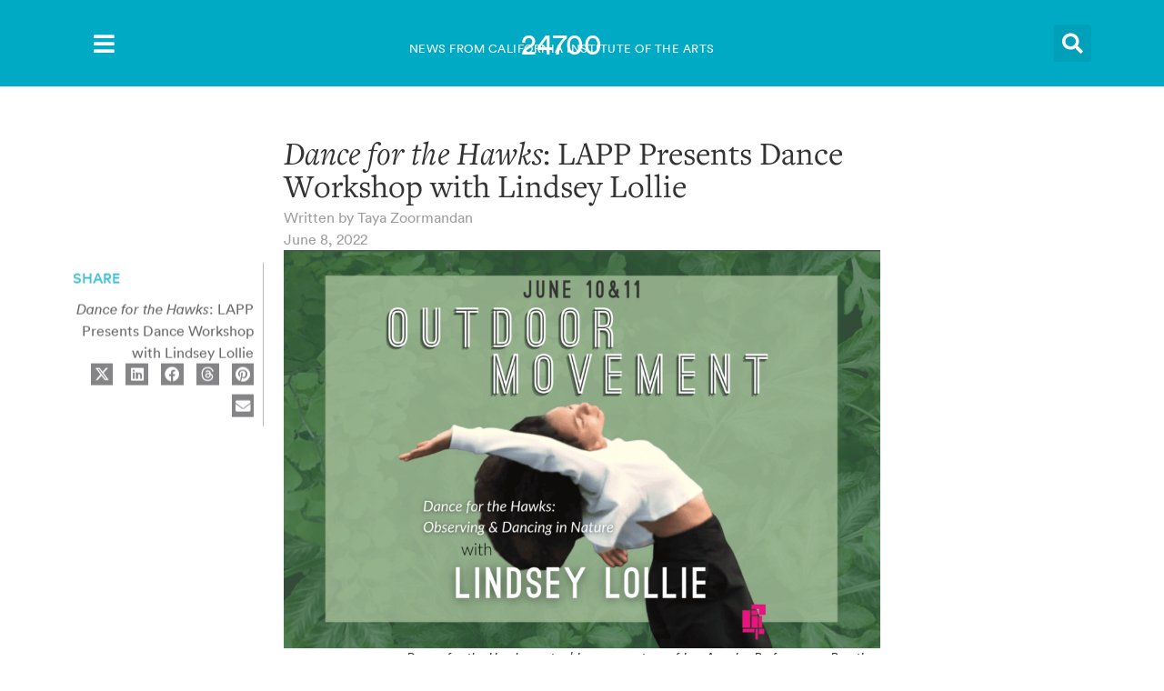

--- FILE ---
content_type: text/html; charset=UTF-8
request_url: https://24700.calarts.edu/2022/06/08/dance-for-the-hawks-lapp-presents-dance-workshop-with-lindsey-lollie/
body_size: 34151
content:
<!doctype html>
<html lang="en-US" prefix="og: https://ogp.me/ns#">
<head>
	<meta charset="UTF-8">
	<meta name="viewport" content="width=device-width, initial-scale=1">
	<link rel="profile" href="https://gmpg.org/xfn/11">
		<style>img:is([sizes="auto" i], [sizes^="auto," i]) { contain-intrinsic-size: 3000px 1500px }</style>
	
<!-- Search Engine Optimization by Rank Math - https://rankmath.com/ -->
<title>Dance for the Hawks: LAPP Presents Dance Workshop with Lindsey Lollie - 24700</title>
<meta name="description" content="On Friday, June 10 to Saturday, June 11 in Altadena (Tongva land), California, Los Angeles Performance Practice (LAPP) presents a two-part movement workshop"/>
<meta name="robots" content="follow, index, max-snippet:-1, max-video-preview:-1, max-image-preview:large"/>
<link rel="canonical" href="https://24700.calarts.edu/2022/06/08/dance-for-the-hawks-lapp-presents-dance-workshop-with-lindsey-lollie/" />
<meta property="og:locale" content="en_US" />
<meta property="og:type" content="article" />
<meta property="og:title" content="Dance for the Hawks: LAPP Presents Dance Workshop with Lindsey Lollie - 24700" />
<meta property="og:description" content="On Friday, June 10 to Saturday, June 11 in Altadena (Tongva land), California, Los Angeles Performance Practice (LAPP) presents a two-part movement workshop" />
<meta property="og:url" content="https://24700.calarts.edu/2022/06/08/dance-for-the-hawks-lapp-presents-dance-workshop-with-lindsey-lollie/" />
<meta property="og:site_name" content="24700 - The CalArts News Site" />
<meta property="article:tag" content="Lindsey Lollie" />
<meta property="article:tag" content="Los Angeles Performance Practice" />
<meta property="article:section" content="Alumni" />
<meta property="og:image" content="https://24700.calarts.edu/wp-content/uploads/2022/06/unnamed-2.png" />
<meta property="og:image:secure_url" content="https://24700.calarts.edu/wp-content/uploads/2022/06/unnamed-2.png" />
<meta property="og:image:width" content="1200" />
<meta property="og:image:height" content="800" />
<meta property="og:image:alt" content="Lindsey Lollie dancing against green background with text: &quot;June 10&amp;11 Outdoor Movement. Dance for the Hawks: Observing &amp; Dancing in Nature with Lindsey Lollie.&quot;" />
<meta property="og:image:type" content="image/png" />
<meta property="article:published_time" content="2022-06-08T20:25:07-07:00" />
<meta name="twitter:card" content="summary_large_image" />
<meta name="twitter:title" content="Dance for the Hawks: LAPP Presents Dance Workshop with Lindsey Lollie - 24700" />
<meta name="twitter:description" content="On Friday, June 10 to Saturday, June 11 in Altadena (Tongva land), California, Los Angeles Performance Practice (LAPP) presents a two-part movement workshop" />
<meta name="twitter:image" content="https://24700.calarts.edu/wp-content/uploads/2022/06/unnamed-2.png" />
<meta name="twitter:label1" content="Written by" />
<meta name="twitter:data1" content="Taya Zoormandan" />
<meta name="twitter:label2" content="Time to read" />
<meta name="twitter:data2" content="1 minute" />
<script type="application/ld+json" class="rank-math-schema">{"@context":"https://schema.org","@graph":[{"@type":["CollegeOrUniversity","Organization"],"@id":"https://24700.calarts.edu/#organization","name":"California Institute of the Arts (CalArts)","url":"https://24700.calarts.edu","email":"caCommsAdmin","logo":{"@type":"ImageObject","@id":"https://24700.calarts.edu/#logo","url":"https://24700.calarts.edu/wp-content/uploads/2025/11/calarts-favicon.png","contentUrl":"https://24700.calarts.edu/wp-content/uploads/2025/11/calarts-favicon.png","caption":"24700 - The CalArts News Site","inLanguage":"en-US","width":"118","height":"118"}},{"@type":"WebSite","@id":"https://24700.calarts.edu/#website","url":"https://24700.calarts.edu","name":"24700 - The CalArts News Site","alternateName":"24700","publisher":{"@id":"https://24700.calarts.edu/#organization"},"inLanguage":"en-US"},{"@type":"ImageObject","@id":"https://24700.calarts.edu/wp-content/uploads/2022/06/unnamed-2.png","url":"https://24700.calarts.edu/wp-content/uploads/2022/06/unnamed-2.png","width":"1200","height":"800","caption":"Lindsey Lollie dancing against green background with text: \"June 10&amp;11 Outdoor Movement. Dance for the Hawks: Observing &amp; Dancing in Nature with Lindsey Lollie.\"","inLanguage":"en-US"},{"@type":"WebPage","@id":"https://24700.calarts.edu/2022/06/08/dance-for-the-hawks-lapp-presents-dance-workshop-with-lindsey-lollie/#webpage","url":"https://24700.calarts.edu/2022/06/08/dance-for-the-hawks-lapp-presents-dance-workshop-with-lindsey-lollie/","name":"Dance for the Hawks: LAPP Presents Dance Workshop with Lindsey Lollie - 24700","datePublished":"2022-06-08T20:25:07-07:00","dateModified":"2022-06-08T20:25:07-07:00","isPartOf":{"@id":"https://24700.calarts.edu/#website"},"primaryImageOfPage":{"@id":"https://24700.calarts.edu/wp-content/uploads/2022/06/unnamed-2.png"},"inLanguage":"en-US"},{"@type":"Person","@id":"https://24700.calarts.edu/author/tzoormandan/","name":"Taya Zoormandan","url":"https://24700.calarts.edu/author/tzoormandan/","image":{"@type":"ImageObject","@id":"https://secure.gravatar.com/avatar/24ecbffea6752646adab44e44f5f0b6e47b9f62504cfe595c486fac828ee46e0?s=96&amp;d=mm&amp;r=g","url":"https://secure.gravatar.com/avatar/24ecbffea6752646adab44e44f5f0b6e47b9f62504cfe595c486fac828ee46e0?s=96&amp;d=mm&amp;r=g","caption":"Taya Zoormandan","inLanguage":"en-US"},"sameAs":["http://www.calarts.edu"],"worksFor":{"@id":"https://24700.calarts.edu/#organization"}},{"@type":"NewsArticle","headline":"Dance for the Hawks: LAPP Presents Dance Workshop with Lindsey Lollie - 24700","datePublished":"2022-06-08T20:25:07-07:00","dateModified":"2022-06-08T20:25:07-07:00","articleSection":"Alumni, Dance","author":{"@id":"https://24700.calarts.edu/author/tzoormandan/","name":"Taya Zoormandan"},"publisher":{"@id":"https://24700.calarts.edu/#organization"},"description":"On Friday, June 10 to Saturday, June 11 in Altadena (Tongva land), California, Los Angeles Performance Practice (LAPP) presents a two-part movement workshop","name":"Dance for the Hawks: LAPP Presents Dance Workshop with Lindsey Lollie - 24700","@id":"https://24700.calarts.edu/2022/06/08/dance-for-the-hawks-lapp-presents-dance-workshop-with-lindsey-lollie/#richSnippet","isPartOf":{"@id":"https://24700.calarts.edu/2022/06/08/dance-for-the-hawks-lapp-presents-dance-workshop-with-lindsey-lollie/#webpage"},"image":{"@id":"https://24700.calarts.edu/wp-content/uploads/2022/06/unnamed-2.png"},"inLanguage":"en-US","mainEntityOfPage":{"@id":"https://24700.calarts.edu/2022/06/08/dance-for-the-hawks-lapp-presents-dance-workshop-with-lindsey-lollie/#webpage"}}]}</script>
<!-- /Rank Math WordPress SEO plugin -->

<link rel='dns-prefetch' href='//24700.calarts.edu' />
<link rel='dns-prefetch' href='//www.googletagmanager.com' />
<link rel="alternate" type="application/rss+xml" title="24700 &raquo; Feed" href="https://24700.calarts.edu/feed/" />
<link rel="alternate" type="application/rss+xml" title="24700 &raquo; Comments Feed" href="https://24700.calarts.edu/comments/feed/" />
<link rel="alternate" type="application/rss+xml" title="24700 &raquo; Dance for the Hawks: LAPP Presents Dance Workshop with Lindsey Lollie Comments Feed" href="https://24700.calarts.edu/2022/06/08/dance-for-the-hawks-lapp-presents-dance-workshop-with-lindsey-lollie/feed/" />
<script>
window._wpemojiSettings = {"baseUrl":"https:\/\/s.w.org\/images\/core\/emoji\/16.0.1\/72x72\/","ext":".png","svgUrl":"https:\/\/s.w.org\/images\/core\/emoji\/16.0.1\/svg\/","svgExt":".svg","source":{"concatemoji":"https:\/\/24700.calarts.edu\/wp-includes\/js\/wp-emoji-release.min.js?ver=6.8.2"}};
/*! This file is auto-generated */
!function(s,n){var o,i,e;function c(e){try{var t={supportTests:e,timestamp:(new Date).valueOf()};sessionStorage.setItem(o,JSON.stringify(t))}catch(e){}}function p(e,t,n){e.clearRect(0,0,e.canvas.width,e.canvas.height),e.fillText(t,0,0);var t=new Uint32Array(e.getImageData(0,0,e.canvas.width,e.canvas.height).data),a=(e.clearRect(0,0,e.canvas.width,e.canvas.height),e.fillText(n,0,0),new Uint32Array(e.getImageData(0,0,e.canvas.width,e.canvas.height).data));return t.every(function(e,t){return e===a[t]})}function u(e,t){e.clearRect(0,0,e.canvas.width,e.canvas.height),e.fillText(t,0,0);for(var n=e.getImageData(16,16,1,1),a=0;a<n.data.length;a++)if(0!==n.data[a])return!1;return!0}function f(e,t,n,a){switch(t){case"flag":return n(e,"\ud83c\udff3\ufe0f\u200d\u26a7\ufe0f","\ud83c\udff3\ufe0f\u200b\u26a7\ufe0f")?!1:!n(e,"\ud83c\udde8\ud83c\uddf6","\ud83c\udde8\u200b\ud83c\uddf6")&&!n(e,"\ud83c\udff4\udb40\udc67\udb40\udc62\udb40\udc65\udb40\udc6e\udb40\udc67\udb40\udc7f","\ud83c\udff4\u200b\udb40\udc67\u200b\udb40\udc62\u200b\udb40\udc65\u200b\udb40\udc6e\u200b\udb40\udc67\u200b\udb40\udc7f");case"emoji":return!a(e,"\ud83e\udedf")}return!1}function g(e,t,n,a){var r="undefined"!=typeof WorkerGlobalScope&&self instanceof WorkerGlobalScope?new OffscreenCanvas(300,150):s.createElement("canvas"),o=r.getContext("2d",{willReadFrequently:!0}),i=(o.textBaseline="top",o.font="600 32px Arial",{});return e.forEach(function(e){i[e]=t(o,e,n,a)}),i}function t(e){var t=s.createElement("script");t.src=e,t.defer=!0,s.head.appendChild(t)}"undefined"!=typeof Promise&&(o="wpEmojiSettingsSupports",i=["flag","emoji"],n.supports={everything:!0,everythingExceptFlag:!0},e=new Promise(function(e){s.addEventListener("DOMContentLoaded",e,{once:!0})}),new Promise(function(t){var n=function(){try{var e=JSON.parse(sessionStorage.getItem(o));if("object"==typeof e&&"number"==typeof e.timestamp&&(new Date).valueOf()<e.timestamp+604800&&"object"==typeof e.supportTests)return e.supportTests}catch(e){}return null}();if(!n){if("undefined"!=typeof Worker&&"undefined"!=typeof OffscreenCanvas&&"undefined"!=typeof URL&&URL.createObjectURL&&"undefined"!=typeof Blob)try{var e="postMessage("+g.toString()+"("+[JSON.stringify(i),f.toString(),p.toString(),u.toString()].join(",")+"));",a=new Blob([e],{type:"text/javascript"}),r=new Worker(URL.createObjectURL(a),{name:"wpTestEmojiSupports"});return void(r.onmessage=function(e){c(n=e.data),r.terminate(),t(n)})}catch(e){}c(n=g(i,f,p,u))}t(n)}).then(function(e){for(var t in e)n.supports[t]=e[t],n.supports.everything=n.supports.everything&&n.supports[t],"flag"!==t&&(n.supports.everythingExceptFlag=n.supports.everythingExceptFlag&&n.supports[t]);n.supports.everythingExceptFlag=n.supports.everythingExceptFlag&&!n.supports.flag,n.DOMReady=!1,n.readyCallback=function(){n.DOMReady=!0}}).then(function(){return e}).then(function(){var e;n.supports.everything||(n.readyCallback(),(e=n.source||{}).concatemoji?t(e.concatemoji):e.wpemoji&&e.twemoji&&(t(e.twemoji),t(e.wpemoji)))}))}((window,document),window._wpemojiSettings);
</script>
<style id='cf-frontend-style-inline-css'>
@font-face {
	font-family: 'Freight Family';
	font-weight: 400;
	font-display: auto;
	font-fallback: Serif;
	src: url('https://24700.calarts.edu/wp-content/uploads/2023/05/FreightTextPro_book_3296D3_1_0.woff2') format('woff2'),
		url('https://24700.calarts.edu/wp-content/uploads/2023/05/FreightTextPro_3296D3_1_0.woff') format('woff'),
		url('https://24700.calarts.edu/wp-content/uploads/2023/05/FreightTextPro_book_3296D3_1_0-1.eot?#iefix') format('embedded-opentype');
}
@font-face {
	font-family: 'Freight Family';
	font-weight: 700;
	font-display: auto;
	font-fallback: Serif;
	src: url('https://24700.calarts.edu/wp-content/uploads/2023/05/FreightTextPro_black_3296D3_2_0.woff2') format('woff2'),
		url('https://24700.calarts.edu/wp-content/uploads/2023/05/FreightTextPro_black_3296D3_2_0.woff') format('woff'),
		url('https://24700.calarts.edu/wp-content/uploads/2023/05/FreightTextPro_book_3296D3_1_0-1.eot?#iefix') format('embedded-opentype');
}
@font-face {
	font-family: 'Freight Family';
	font-weight: 400;
	font-display: auto;
	font-fallback: Serif;
	src: url('https://24700.calarts.edu/wp-content/uploads/2023/05/FreightTextPro_book_3296D3_1_0.woff2') format('woff2'),
		url('https://24700.calarts.edu/wp-content/uploads/2023/05/FreightTextPro_3296D3_1_0.woff') format('woff'),
		url('https://24700.calarts.edu/wp-content/uploads/2023/05/FreightTextPro_book_3296D3_1_0-1.eot?#iefix') format('embedded-opentype');
}
@font-face {
	font-family: 'Freight Family';
	font-weight: 700;
	font-display: auto;
	font-fallback: Serif;
	src: url('https://24700.calarts.edu/wp-content/uploads/2023/05/FreightTextPro_black_3296D3_2_0.woff2') format('woff2'),
		url('https://24700.calarts.edu/wp-content/uploads/2023/05/FreightTextPro_black_3296D3_2_0.woff') format('woff'),
		url('https://24700.calarts.edu/wp-content/uploads/2023/05/FreightTextPro_book_3296D3_1_0-1.eot?#iefix') format('embedded-opentype');
}
@font-face {
	font-family: 'Freight Family';
	font-weight: 400;
	font-display: auto;
	font-fallback: Serif;
	src: url('https://24700.calarts.edu/wp-content/uploads/2023/05/FreightTextPro_book_3296D3_1_0.woff2') format('woff2'),
		url('https://24700.calarts.edu/wp-content/uploads/2023/05/FreightTextPro_3296D3_1_0.woff') format('woff'),
		url('https://24700.calarts.edu/wp-content/uploads/2023/05/FreightTextPro_book_3296D3_1_0-1.eot?#iefix') format('embedded-opentype');
}
@font-face {
	font-family: 'Freight Family';
	font-weight: 700;
	font-display: auto;
	font-fallback: Serif;
	src: url('https://24700.calarts.edu/wp-content/uploads/2023/05/FreightTextPro_black_3296D3_2_0.woff2') format('woff2'),
		url('https://24700.calarts.edu/wp-content/uploads/2023/05/FreightTextPro_black_3296D3_2_0.woff') format('woff'),
		url('https://24700.calarts.edu/wp-content/uploads/2023/05/FreightTextPro_book_3296D3_1_0-1.eot?#iefix') format('embedded-opentype');
}
@font-face {
	font-family: 'Freight Family';
	font-weight: 400;
	font-display: auto;
	font-fallback: Serif;
	src: url('https://24700.calarts.edu/wp-content/uploads/2023/05/FreightTextPro_book_3296D3_1_0.woff2') format('woff2'),
		url('https://24700.calarts.edu/wp-content/uploads/2023/05/FreightTextPro_3296D3_1_0.woff') format('woff'),
		url('https://24700.calarts.edu/wp-content/uploads/2023/05/FreightTextPro_book_3296D3_1_0-1.eot?#iefix') format('embedded-opentype');
}
@font-face {
	font-family: 'Freight Family';
	font-weight: 700;
	font-display: auto;
	font-fallback: Serif;
	src: url('https://24700.calarts.edu/wp-content/uploads/2023/05/FreightTextPro_black_3296D3_2_0.woff2') format('woff2'),
		url('https://24700.calarts.edu/wp-content/uploads/2023/05/FreightTextPro_black_3296D3_2_0.woff') format('woff'),
		url('https://24700.calarts.edu/wp-content/uploads/2023/05/FreightTextPro_book_3296D3_1_0-1.eot?#iefix') format('embedded-opentype');
}
@font-face {
	font-family: 'Circular Family';
	font-weight: 400;
	font-display: auto;
	font-fallback: Arial;
	src: url('https://24700.calarts.edu/wp-content/uploads/2023/05/lineto-circular-pro-book.woff2') format('woff2'),
		url('https://24700.calarts.edu/wp-content/uploads/2023/05/lineto-circular-pro-book.woff') format('woff'),
		url('https://24700.calarts.edu/wp-content/uploads/2023/05/FreightTextPro_book_3296D3_1_0.eot?#iefix') format('embedded-opentype');
}
@font-face {
	font-family: 'Circular Family';
	font-weight: 500;
	font-display: auto;
	font-fallback: Arial;
	src: url('https://24700.calarts.edu/wp-content/uploads/2023/05/lineto-circular-pro-medium.woff2') format('woff2'),
		url('https://24700.calarts.edu/wp-content/uploads/2023/05/lineto-circular-pro-medium.woff') format('woff'),
		url('https://24700.calarts.edu/wp-content/uploads/2023/05/lineto-circular-pro-medium.eot?#iefix') format('embedded-opentype');
}
@font-face {
	font-family: 'Circular Family';
	font-weight: 700;
	font-display: auto;
	font-fallback: Arial;
	src: url('https://24700.calarts.edu/wp-content/uploads/2023/05/lineto-circular-pro-bold.woff2') format('woff2'),
		url('https://24700.calarts.edu/wp-content/uploads/2023/05/lineto-circular-pro-bold.woff') format('woff'),
		url('https://24700.calarts.edu/wp-content/uploads/2023/05/lineto-circular-pro-bold.eot?#iefix') format('embedded-opentype');
}
@font-face {
	font-family: 'Circular Family';
	font-weight: 800;
	font-display: auto;
	font-fallback: Arial;
	src: url('https://24700.calarts.edu/wp-content/uploads/2023/05/lineto-circular-pro-black.woff2') format('woff2'),
		url('https://24700.calarts.edu/wp-content/uploads/2023/05/lineto-circular-pro-black.woff') format('woff'),
		url('https://24700.calarts.edu/wp-content/uploads/2023/05/lineto-circular-pro-black.eot?#iefix') format('embedded-opentype');
}
@font-face {
	font-family: 'Circular Family';
	font-weight: 400;
	font-display: auto;
	font-fallback: Arial;
	src: url('https://24700.calarts.edu/wp-content/uploads/2023/05/lineto-circular-pro-book.woff2') format('woff2'),
		url('https://24700.calarts.edu/wp-content/uploads/2023/05/lineto-circular-pro-book.woff') format('woff'),
		url('https://24700.calarts.edu/wp-content/uploads/2023/05/FreightTextPro_book_3296D3_1_0.eot?#iefix') format('embedded-opentype');
}
@font-face {
	font-family: 'Circular Family';
	font-weight: 500;
	font-display: auto;
	font-fallback: Arial;
	src: url('https://24700.calarts.edu/wp-content/uploads/2023/05/lineto-circular-pro-medium.woff2') format('woff2'),
		url('https://24700.calarts.edu/wp-content/uploads/2023/05/lineto-circular-pro-medium.woff') format('woff'),
		url('https://24700.calarts.edu/wp-content/uploads/2023/05/lineto-circular-pro-medium.eot?#iefix') format('embedded-opentype');
}
@font-face {
	font-family: 'Circular Family';
	font-weight: 700;
	font-display: auto;
	font-fallback: Arial;
	src: url('https://24700.calarts.edu/wp-content/uploads/2023/05/lineto-circular-pro-bold.woff2') format('woff2'),
		url('https://24700.calarts.edu/wp-content/uploads/2023/05/lineto-circular-pro-bold.woff') format('woff'),
		url('https://24700.calarts.edu/wp-content/uploads/2023/05/lineto-circular-pro-bold.eot?#iefix') format('embedded-opentype');
}
@font-face {
	font-family: 'Circular Family';
	font-weight: 800;
	font-display: auto;
	font-fallback: Arial;
	src: url('https://24700.calarts.edu/wp-content/uploads/2023/05/lineto-circular-pro-black.woff2') format('woff2'),
		url('https://24700.calarts.edu/wp-content/uploads/2023/05/lineto-circular-pro-black.woff') format('woff'),
		url('https://24700.calarts.edu/wp-content/uploads/2023/05/lineto-circular-pro-black.eot?#iefix') format('embedded-opentype');
}
@font-face {
	font-family: 'Circular Family';
	font-weight: 400;
	font-display: auto;
	font-fallback: Arial;
	src: url('https://24700.calarts.edu/wp-content/uploads/2023/05/lineto-circular-pro-book.woff2') format('woff2'),
		url('https://24700.calarts.edu/wp-content/uploads/2023/05/lineto-circular-pro-book.woff') format('woff'),
		url('https://24700.calarts.edu/wp-content/uploads/2023/05/FreightTextPro_book_3296D3_1_0.eot?#iefix') format('embedded-opentype');
}
@font-face {
	font-family: 'Circular Family';
	font-weight: 500;
	font-display: auto;
	font-fallback: Arial;
	src: url('https://24700.calarts.edu/wp-content/uploads/2023/05/lineto-circular-pro-medium.woff2') format('woff2'),
		url('https://24700.calarts.edu/wp-content/uploads/2023/05/lineto-circular-pro-medium.woff') format('woff'),
		url('https://24700.calarts.edu/wp-content/uploads/2023/05/lineto-circular-pro-medium.eot?#iefix') format('embedded-opentype');
}
@font-face {
	font-family: 'Circular Family';
	font-weight: 700;
	font-display: auto;
	font-fallback: Arial;
	src: url('https://24700.calarts.edu/wp-content/uploads/2023/05/lineto-circular-pro-bold.woff2') format('woff2'),
		url('https://24700.calarts.edu/wp-content/uploads/2023/05/lineto-circular-pro-bold.woff') format('woff'),
		url('https://24700.calarts.edu/wp-content/uploads/2023/05/lineto-circular-pro-bold.eot?#iefix') format('embedded-opentype');
}
@font-face {
	font-family: 'Circular Family';
	font-weight: 800;
	font-display: auto;
	font-fallback: Arial;
	src: url('https://24700.calarts.edu/wp-content/uploads/2023/05/lineto-circular-pro-black.woff2') format('woff2'),
		url('https://24700.calarts.edu/wp-content/uploads/2023/05/lineto-circular-pro-black.woff') format('woff'),
		url('https://24700.calarts.edu/wp-content/uploads/2023/05/lineto-circular-pro-black.eot?#iefix') format('embedded-opentype');
}
@font-face {
	font-family: 'Circular Family';
	font-weight: 400;
	font-display: auto;
	font-fallback: Arial;
	src: url('https://24700.calarts.edu/wp-content/uploads/2023/05/lineto-circular-pro-book.woff2') format('woff2'),
		url('https://24700.calarts.edu/wp-content/uploads/2023/05/lineto-circular-pro-book.woff') format('woff'),
		url('https://24700.calarts.edu/wp-content/uploads/2023/05/FreightTextPro_book_3296D3_1_0.eot?#iefix') format('embedded-opentype');
}
@font-face {
	font-family: 'Circular Family';
	font-weight: 500;
	font-display: auto;
	font-fallback: Arial;
	src: url('https://24700.calarts.edu/wp-content/uploads/2023/05/lineto-circular-pro-medium.woff2') format('woff2'),
		url('https://24700.calarts.edu/wp-content/uploads/2023/05/lineto-circular-pro-medium.woff') format('woff'),
		url('https://24700.calarts.edu/wp-content/uploads/2023/05/lineto-circular-pro-medium.eot?#iefix') format('embedded-opentype');
}
@font-face {
	font-family: 'Circular Family';
	font-weight: 700;
	font-display: auto;
	font-fallback: Arial;
	src: url('https://24700.calarts.edu/wp-content/uploads/2023/05/lineto-circular-pro-bold.woff2') format('woff2'),
		url('https://24700.calarts.edu/wp-content/uploads/2023/05/lineto-circular-pro-bold.woff') format('woff'),
		url('https://24700.calarts.edu/wp-content/uploads/2023/05/lineto-circular-pro-bold.eot?#iefix') format('embedded-opentype');
}
@font-face {
	font-family: 'Circular Family';
	font-weight: 800;
	font-display: auto;
	font-fallback: Arial;
	src: url('https://24700.calarts.edu/wp-content/uploads/2023/05/lineto-circular-pro-black.woff2') format('woff2'),
		url('https://24700.calarts.edu/wp-content/uploads/2023/05/lineto-circular-pro-black.woff') format('woff'),
		url('https://24700.calarts.edu/wp-content/uploads/2023/05/lineto-circular-pro-black.eot?#iefix') format('embedded-opentype');
}
</style>
<style id='wp-emoji-styles-inline-css'>

	img.wp-smiley, img.emoji {
		display: inline !important;
		border: none !important;
		box-shadow: none !important;
		height: 1em !important;
		width: 1em !important;
		margin: 0 0.07em !important;
		vertical-align: -0.1em !important;
		background: none !important;
		padding: 0 !important;
	}
</style>
<link rel='stylesheet' id='wp-block-library-css' href='https://24700.calarts.edu/wp-includes/css/dist/block-library/style.min.css?ver=6.8.2' media='all' />
<style id='global-styles-inline-css'>
:root{--wp--preset--aspect-ratio--square: 1;--wp--preset--aspect-ratio--4-3: 4/3;--wp--preset--aspect-ratio--3-4: 3/4;--wp--preset--aspect-ratio--3-2: 3/2;--wp--preset--aspect-ratio--2-3: 2/3;--wp--preset--aspect-ratio--16-9: 16/9;--wp--preset--aspect-ratio--9-16: 9/16;--wp--preset--color--black: #000000;--wp--preset--color--cyan-bluish-gray: #abb8c3;--wp--preset--color--white: #ffffff;--wp--preset--color--pale-pink: #f78da7;--wp--preset--color--vivid-red: #cf2e2e;--wp--preset--color--luminous-vivid-orange: #ff6900;--wp--preset--color--luminous-vivid-amber: #fcb900;--wp--preset--color--light-green-cyan: #7bdcb5;--wp--preset--color--vivid-green-cyan: #00d084;--wp--preset--color--pale-cyan-blue: #8ed1fc;--wp--preset--color--vivid-cyan-blue: #0693e3;--wp--preset--color--vivid-purple: #9b51e0;--wp--preset--gradient--vivid-cyan-blue-to-vivid-purple: linear-gradient(135deg,rgba(6,147,227,1) 0%,rgb(155,81,224) 100%);--wp--preset--gradient--light-green-cyan-to-vivid-green-cyan: linear-gradient(135deg,rgb(122,220,180) 0%,rgb(0,208,130) 100%);--wp--preset--gradient--luminous-vivid-amber-to-luminous-vivid-orange: linear-gradient(135deg,rgba(252,185,0,1) 0%,rgba(255,105,0,1) 100%);--wp--preset--gradient--luminous-vivid-orange-to-vivid-red: linear-gradient(135deg,rgba(255,105,0,1) 0%,rgb(207,46,46) 100%);--wp--preset--gradient--very-light-gray-to-cyan-bluish-gray: linear-gradient(135deg,rgb(238,238,238) 0%,rgb(169,184,195) 100%);--wp--preset--gradient--cool-to-warm-spectrum: linear-gradient(135deg,rgb(74,234,220) 0%,rgb(151,120,209) 20%,rgb(207,42,186) 40%,rgb(238,44,130) 60%,rgb(251,105,98) 80%,rgb(254,248,76) 100%);--wp--preset--gradient--blush-light-purple: linear-gradient(135deg,rgb(255,206,236) 0%,rgb(152,150,240) 100%);--wp--preset--gradient--blush-bordeaux: linear-gradient(135deg,rgb(254,205,165) 0%,rgb(254,45,45) 50%,rgb(107,0,62) 100%);--wp--preset--gradient--luminous-dusk: linear-gradient(135deg,rgb(255,203,112) 0%,rgb(199,81,192) 50%,rgb(65,88,208) 100%);--wp--preset--gradient--pale-ocean: linear-gradient(135deg,rgb(255,245,203) 0%,rgb(182,227,212) 50%,rgb(51,167,181) 100%);--wp--preset--gradient--electric-grass: linear-gradient(135deg,rgb(202,248,128) 0%,rgb(113,206,126) 100%);--wp--preset--gradient--midnight: linear-gradient(135deg,rgb(2,3,129) 0%,rgb(40,116,252) 100%);--wp--preset--font-size--small: 13px;--wp--preset--font-size--medium: 20px;--wp--preset--font-size--large: 36px;--wp--preset--font-size--x-large: 42px;--wp--preset--spacing--20: 0.44rem;--wp--preset--spacing--30: 0.67rem;--wp--preset--spacing--40: 1rem;--wp--preset--spacing--50: 1.5rem;--wp--preset--spacing--60: 2.25rem;--wp--preset--spacing--70: 3.38rem;--wp--preset--spacing--80: 5.06rem;--wp--preset--shadow--natural: 6px 6px 9px rgba(0, 0, 0, 0.2);--wp--preset--shadow--deep: 12px 12px 50px rgba(0, 0, 0, 0.4);--wp--preset--shadow--sharp: 6px 6px 0px rgba(0, 0, 0, 0.2);--wp--preset--shadow--outlined: 6px 6px 0px -3px rgba(255, 255, 255, 1), 6px 6px rgba(0, 0, 0, 1);--wp--preset--shadow--crisp: 6px 6px 0px rgba(0, 0, 0, 1);}:root { --wp--style--global--content-size: 800px;--wp--style--global--wide-size: 1200px; }:where(body) { margin: 0; }.wp-site-blocks > .alignleft { float: left; margin-right: 2em; }.wp-site-blocks > .alignright { float: right; margin-left: 2em; }.wp-site-blocks > .aligncenter { justify-content: center; margin-left: auto; margin-right: auto; }:where(.wp-site-blocks) > * { margin-block-start: 24px; margin-block-end: 0; }:where(.wp-site-blocks) > :first-child { margin-block-start: 0; }:where(.wp-site-blocks) > :last-child { margin-block-end: 0; }:root { --wp--style--block-gap: 24px; }:root :where(.is-layout-flow) > :first-child{margin-block-start: 0;}:root :where(.is-layout-flow) > :last-child{margin-block-end: 0;}:root :where(.is-layout-flow) > *{margin-block-start: 24px;margin-block-end: 0;}:root :where(.is-layout-constrained) > :first-child{margin-block-start: 0;}:root :where(.is-layout-constrained) > :last-child{margin-block-end: 0;}:root :where(.is-layout-constrained) > *{margin-block-start: 24px;margin-block-end: 0;}:root :where(.is-layout-flex){gap: 24px;}:root :where(.is-layout-grid){gap: 24px;}.is-layout-flow > .alignleft{float: left;margin-inline-start: 0;margin-inline-end: 2em;}.is-layout-flow > .alignright{float: right;margin-inline-start: 2em;margin-inline-end: 0;}.is-layout-flow > .aligncenter{margin-left: auto !important;margin-right: auto !important;}.is-layout-constrained > .alignleft{float: left;margin-inline-start: 0;margin-inline-end: 2em;}.is-layout-constrained > .alignright{float: right;margin-inline-start: 2em;margin-inline-end: 0;}.is-layout-constrained > .aligncenter{margin-left: auto !important;margin-right: auto !important;}.is-layout-constrained > :where(:not(.alignleft):not(.alignright):not(.alignfull)){max-width: var(--wp--style--global--content-size);margin-left: auto !important;margin-right: auto !important;}.is-layout-constrained > .alignwide{max-width: var(--wp--style--global--wide-size);}body .is-layout-flex{display: flex;}.is-layout-flex{flex-wrap: wrap;align-items: center;}.is-layout-flex > :is(*, div){margin: 0;}body .is-layout-grid{display: grid;}.is-layout-grid > :is(*, div){margin: 0;}body{padding-top: 0px;padding-right: 0px;padding-bottom: 0px;padding-left: 0px;}a:where(:not(.wp-element-button)){text-decoration: underline;}:root :where(.wp-element-button, .wp-block-button__link){background-color: #32373c;border-width: 0;color: #fff;font-family: inherit;font-size: inherit;line-height: inherit;padding: calc(0.667em + 2px) calc(1.333em + 2px);text-decoration: none;}.has-black-color{color: var(--wp--preset--color--black) !important;}.has-cyan-bluish-gray-color{color: var(--wp--preset--color--cyan-bluish-gray) !important;}.has-white-color{color: var(--wp--preset--color--white) !important;}.has-pale-pink-color{color: var(--wp--preset--color--pale-pink) !important;}.has-vivid-red-color{color: var(--wp--preset--color--vivid-red) !important;}.has-luminous-vivid-orange-color{color: var(--wp--preset--color--luminous-vivid-orange) !important;}.has-luminous-vivid-amber-color{color: var(--wp--preset--color--luminous-vivid-amber) !important;}.has-light-green-cyan-color{color: var(--wp--preset--color--light-green-cyan) !important;}.has-vivid-green-cyan-color{color: var(--wp--preset--color--vivid-green-cyan) !important;}.has-pale-cyan-blue-color{color: var(--wp--preset--color--pale-cyan-blue) !important;}.has-vivid-cyan-blue-color{color: var(--wp--preset--color--vivid-cyan-blue) !important;}.has-vivid-purple-color{color: var(--wp--preset--color--vivid-purple) !important;}.has-black-background-color{background-color: var(--wp--preset--color--black) !important;}.has-cyan-bluish-gray-background-color{background-color: var(--wp--preset--color--cyan-bluish-gray) !important;}.has-white-background-color{background-color: var(--wp--preset--color--white) !important;}.has-pale-pink-background-color{background-color: var(--wp--preset--color--pale-pink) !important;}.has-vivid-red-background-color{background-color: var(--wp--preset--color--vivid-red) !important;}.has-luminous-vivid-orange-background-color{background-color: var(--wp--preset--color--luminous-vivid-orange) !important;}.has-luminous-vivid-amber-background-color{background-color: var(--wp--preset--color--luminous-vivid-amber) !important;}.has-light-green-cyan-background-color{background-color: var(--wp--preset--color--light-green-cyan) !important;}.has-vivid-green-cyan-background-color{background-color: var(--wp--preset--color--vivid-green-cyan) !important;}.has-pale-cyan-blue-background-color{background-color: var(--wp--preset--color--pale-cyan-blue) !important;}.has-vivid-cyan-blue-background-color{background-color: var(--wp--preset--color--vivid-cyan-blue) !important;}.has-vivid-purple-background-color{background-color: var(--wp--preset--color--vivid-purple) !important;}.has-black-border-color{border-color: var(--wp--preset--color--black) !important;}.has-cyan-bluish-gray-border-color{border-color: var(--wp--preset--color--cyan-bluish-gray) !important;}.has-white-border-color{border-color: var(--wp--preset--color--white) !important;}.has-pale-pink-border-color{border-color: var(--wp--preset--color--pale-pink) !important;}.has-vivid-red-border-color{border-color: var(--wp--preset--color--vivid-red) !important;}.has-luminous-vivid-orange-border-color{border-color: var(--wp--preset--color--luminous-vivid-orange) !important;}.has-luminous-vivid-amber-border-color{border-color: var(--wp--preset--color--luminous-vivid-amber) !important;}.has-light-green-cyan-border-color{border-color: var(--wp--preset--color--light-green-cyan) !important;}.has-vivid-green-cyan-border-color{border-color: var(--wp--preset--color--vivid-green-cyan) !important;}.has-pale-cyan-blue-border-color{border-color: var(--wp--preset--color--pale-cyan-blue) !important;}.has-vivid-cyan-blue-border-color{border-color: var(--wp--preset--color--vivid-cyan-blue) !important;}.has-vivid-purple-border-color{border-color: var(--wp--preset--color--vivid-purple) !important;}.has-vivid-cyan-blue-to-vivid-purple-gradient-background{background: var(--wp--preset--gradient--vivid-cyan-blue-to-vivid-purple) !important;}.has-light-green-cyan-to-vivid-green-cyan-gradient-background{background: var(--wp--preset--gradient--light-green-cyan-to-vivid-green-cyan) !important;}.has-luminous-vivid-amber-to-luminous-vivid-orange-gradient-background{background: var(--wp--preset--gradient--luminous-vivid-amber-to-luminous-vivid-orange) !important;}.has-luminous-vivid-orange-to-vivid-red-gradient-background{background: var(--wp--preset--gradient--luminous-vivid-orange-to-vivid-red) !important;}.has-very-light-gray-to-cyan-bluish-gray-gradient-background{background: var(--wp--preset--gradient--very-light-gray-to-cyan-bluish-gray) !important;}.has-cool-to-warm-spectrum-gradient-background{background: var(--wp--preset--gradient--cool-to-warm-spectrum) !important;}.has-blush-light-purple-gradient-background{background: var(--wp--preset--gradient--blush-light-purple) !important;}.has-blush-bordeaux-gradient-background{background: var(--wp--preset--gradient--blush-bordeaux) !important;}.has-luminous-dusk-gradient-background{background: var(--wp--preset--gradient--luminous-dusk) !important;}.has-pale-ocean-gradient-background{background: var(--wp--preset--gradient--pale-ocean) !important;}.has-electric-grass-gradient-background{background: var(--wp--preset--gradient--electric-grass) !important;}.has-midnight-gradient-background{background: var(--wp--preset--gradient--midnight) !important;}.has-small-font-size{font-size: var(--wp--preset--font-size--small) !important;}.has-medium-font-size{font-size: var(--wp--preset--font-size--medium) !important;}.has-large-font-size{font-size: var(--wp--preset--font-size--large) !important;}.has-x-large-font-size{font-size: var(--wp--preset--font-size--x-large) !important;}
:root :where(.wp-block-pullquote){font-size: 1.5em;line-height: 1.6;}
</style>
<link rel='stylesheet' id='hello-elementor-css' href='https://24700.calarts.edu/wp-content/themes/hello-elementor/assets/css/reset.css?ver=3.4.5' media='all' />
<link rel='stylesheet' id='hello-elementor-theme-style-css' href='https://24700.calarts.edu/wp-content/themes/hello-elementor/assets/css/theme.css?ver=3.4.5' media='all' />
<link rel='stylesheet' id='hello-elementor-header-footer-css' href='https://24700.calarts.edu/wp-content/themes/hello-elementor/assets/css/header-footer.css?ver=3.4.5' media='all' />
<link rel='stylesheet' id='elementor-frontend-css' href='https://24700.calarts.edu/wp-content/plugins/elementor/assets/css/frontend.min.css?ver=3.33.0' media='all' />
<style id='elementor-frontend-inline-css'>
.elementor-kit-6{--e-global-color-primary:#58585B;--e-global-color-secondary:#00A9C4;--e-global-color-text:#58585B;--e-global-color-e22d1af:#FFFFFF;--e-global-color-be02497:#9E9E9E;--e-global-typography-primary-font-family:"Freight";--e-global-typography-primary-font-size:36px;--e-global-typography-primary-font-weight:400;--e-global-typography-secondary-font-family:"Circular";--e-global-typography-secondary-font-size:32px;--e-global-typography-secondary-font-weight:400;--e-global-typography-text-font-family:"Circular";--e-global-typography-text-font-size:16px;--e-global-typography-text-font-weight:400;--e-global-typography-accent-font-size:14px;--e-global-typography-accent-font-weight:400;font-family:var( --e-global-typography-text-font-family ), Sans-serif;font-size:var( --e-global-typography-text-font-size );font-weight:var( --e-global-typography-text-font-weight );}.elementor-kit-6 button,.elementor-kit-6 input[type="button"],.elementor-kit-6 input[type="submit"],.elementor-kit-6 .elementor-button{background-color:var( --e-global-color-secondary );color:var( --e-global-color-e22d1af );border-style:none;}.elementor-kit-6 button:hover,.elementor-kit-6 button:focus,.elementor-kit-6 input[type="button"]:hover,.elementor-kit-6 input[type="button"]:focus,.elementor-kit-6 input[type="submit"]:hover,.elementor-kit-6 input[type="submit"]:focus,.elementor-kit-6 .elementor-button:hover,.elementor-kit-6 .elementor-button:focus{background-color:var( --e-global-color-primary );color:var( --e-global-color-e22d1af );}.elementor-kit-6 e-page-transition{background-color:#FFBC7D;}.elementor-kit-6 a{color:var( --e-global-color-secondary );}.elementor-kit-6 h1{font-family:var( --e-global-typography-primary-font-family ), Sans-serif;font-size:var( --e-global-typography-primary-font-size );font-weight:var( --e-global-typography-primary-font-weight );}.elementor-kit-6 h2{font-family:var( --e-global-typography-secondary-font-family ), Sans-serif;font-size:var( --e-global-typography-secondary-font-size );font-weight:var( --e-global-typography-secondary-font-weight );}.elementor-kit-6 h3{font-family:"Circular", Sans-serif;font-size:24px;font-weight:700;}.elementor-kit-6 h4{font-family:"Circular", Sans-serif;font-size:24px;font-weight:400;}.elementor-kit-6 h5{color:#58585B;font-family:"Freight", Sans-serif;font-size:28px;font-weight:700;}.elementor-kit-6 h6{font-family:"Freight", Sans-serif;font-size:24px;font-weight:700;}.elementor-section.elementor-section-boxed > .elementor-container{max-width:1140px;}.e-con{--container-max-width:1140px;}.elementor-widget:not(:last-child){margin-block-end:20px;}.elementor-element{--widgets-spacing:20px 20px;--widgets-spacing-row:20px;--widgets-spacing-column:20px;}{}h1.entry-title{display:var(--page-title-display);}.site-header .site-branding{flex-direction:column;align-items:stretch;}.site-header{padding-inline-end:0px;padding-inline-start:0px;}.site-footer .site-branding{flex-direction:column;align-items:stretch;}@media(max-width:1024px){.elementor-kit-6{font-size:var( --e-global-typography-text-font-size );}.elementor-kit-6 h1{font-size:var( --e-global-typography-primary-font-size );}.elementor-kit-6 h2{font-size:var( --e-global-typography-secondary-font-size );}.elementor-section.elementor-section-boxed > .elementor-container{max-width:1024px;}.e-con{--container-max-width:1024px;}}@media(max-width:767px){.elementor-kit-6{font-size:var( --e-global-typography-text-font-size );}.elementor-kit-6 h1{font-size:var( --e-global-typography-primary-font-size );}.elementor-kit-6 h2{font-size:var( --e-global-typography-secondary-font-size );}.elementor-section.elementor-section-boxed > .elementor-container{max-width:767px;}.e-con{--container-max-width:767px;}}/* Start Custom Fonts CSS */@font-face {
	font-family: 'Freight';
	font-style: normal;
	font-weight: normal;
	font-display: auto;
	src: url('https://24700.calarts.edu/wp-content/uploads/2023/05/FreightTextPro_book_3296D3_1_0.eot');
	src: url('https://24700.calarts.edu/wp-content/uploads/2023/05/FreightTextPro_book_3296D3_1_0.eot?#iefix') format('embedded-opentype'),
		url('https://24700.calarts.edu/wp-content/uploads/2023/05/FreightTextPro_book_3296D3_1_0.woff2') format('woff2'),
		url('https://24700.calarts.edu/wp-content/uploads/2023/05/FreightTextPro_3296D3_1_0.woff') format('woff'),
		url('https://24700.calarts.edu/wp-content/uploads/2023/05/FreightTextPro_book_3296D3_1_0.ttf') format('truetype');
}
@font-face {
	font-family: 'Freight';
	font-style: italic;
	font-weight: normal;
	font-display: auto;
	src: url('https://24700.calarts.edu/wp-content/uploads/2023/05/FreightTextPro_book_italics_3296D3_0_0-1.eot');
	src: url('https://24700.calarts.edu/wp-content/uploads/2023/05/FreightTextPro_book_italics_3296D3_0_0-1.eot?#iefix') format('embedded-opentype'),
		url('https://24700.calarts.edu/wp-content/uploads/2023/05/FreightTextPro_book_italics_3296D3_0_0.woff2') format('woff2'),
		url('https://24700.calarts.edu/wp-content/uploads/2023/05/FreightTextPro_book_italics_3296D3_0_0.woff') format('woff'),
		url('https://24700.calarts.edu/wp-content/uploads/2023/05/FreightTextPro_book_italics_3296D3_0_0.ttf') format('truetype');
}
@font-face {
	font-family: 'Freight';
	font-style: normal;
	font-weight: 900;
	font-display: auto;
	src: url('https://24700.calarts.edu/wp-content/uploads/2023/05/3296D3_2_0.eot');
	src: url('https://24700.calarts.edu/wp-content/uploads/2023/05/3296D3_2_0.eot?#iefix') format('embedded-opentype'),
		url('https://24700.calarts.edu/wp-content/uploads/2023/05/3296D3_2_0.woff2') format('woff2'),
		url('https://24700.calarts.edu/wp-content/uploads/2023/05/3296D3_2_0.woff') format('woff');
}
/* End Custom Fonts CSS */
/* Start Custom Fonts CSS */@font-face {
	font-family: 'Circular';
	font-style: normal;
	font-weight: normal;
	font-display: auto;
	src: url('https://24700.calarts.edu/wp-content/uploads/2023/05/lineto-circular-pro-book.eot');
	src: url('https://24700.calarts.edu/wp-content/uploads/2023/05/lineto-circular-pro-book.eot?#iefix') format('embedded-opentype'),
		url('https://24700.calarts.edu/wp-content/uploads/2023/05/lineto-circular-pro-book.woff2') format('woff2'),
		url('https://24700.calarts.edu/wp-content/uploads/2023/05/lineto-circular-pro-book.woff') format('woff');
}
@font-face {
	font-family: 'Circular';
	font-style: normal;
	font-weight: bold;
	font-display: auto;
	src: url('https://24700.calarts.edu/wp-content/uploads/2023/05/lineto-circular-pro-bold.eot');
	src: url('https://24700.calarts.edu/wp-content/uploads/2023/05/lineto-circular-pro-bold.eot?#iefix') format('embedded-opentype'),
		url('https://24700.calarts.edu/wp-content/uploads/2023/05/lineto-circular-pro-bold.woff2') format('woff2'),
		url('https://24700.calarts.edu/wp-content/uploads/2023/05/lineto-circular-pro-bold.woff') format('woff');
}
@font-face {
	font-family: 'Circular';
	font-style: normal;
	font-weight: 900;
	font-display: auto;
	src: url('https://24700.calarts.edu/wp-content/uploads/2023/05/lineto-circular-pro-black.eot');
	src: url('https://24700.calarts.edu/wp-content/uploads/2023/05/lineto-circular-pro-black.eot?#iefix') format('embedded-opentype'),
		url('https://24700.calarts.edu/wp-content/uploads/2023/05/lineto-circular-pro-black.woff2') format('woff2'),
		url('https://24700.calarts.edu/wp-content/uploads/2023/05/lineto-circular-pro-black.woff') format('woff');
}
@font-face {
	font-family: 'Circular';
	font-style: normal;
	font-weight: 500;
	font-display: auto;
	src: url('https://24700.calarts.edu/wp-content/uploads/2023/05/lineto-circular-pro-medium.eot');
	src: url('https://24700.calarts.edu/wp-content/uploads/2023/05/lineto-circular-pro-medium.eot?#iefix') format('embedded-opentype'),
		url('https://24700.calarts.edu/wp-content/uploads/2023/05/lineto-circular-pro-medium.woff2') format('woff2'),
		url('https://24700.calarts.edu/wp-content/uploads/2023/05/lineto-circular-pro-medium.woff') format('woff');
}
@font-face {
	font-family: 'Circular';
	font-style: italic;
	font-weight: bold;
	font-display: auto;
	src: url('https://24700.calarts.edu/wp-content/uploads/2023/05/lineto-circular-pro-bolditalic.eot');
	src: url('https://24700.calarts.edu/wp-content/uploads/2023/05/lineto-circular-pro-bolditalic.eot?#iefix') format('embedded-opentype'),
		url('https://24700.calarts.edu/wp-content/uploads/2023/05/lineto-circular-pro-bolditalic.woff2') format('woff2'),
		url('https://24700.calarts.edu/wp-content/uploads/2023/05/lineto-circular-pro-bolditalic.woff') format('woff');
}
@font-face {
	font-family: 'Circular';
	font-style: italic;
	font-weight: 500;
	font-display: auto;
	src: url('https://24700.calarts.edu/wp-content/uploads/2023/05/lineto-circular-pro-mediumitalic.eot');
	src: url('https://24700.calarts.edu/wp-content/uploads/2023/05/lineto-circular-pro-mediumitalic.eot?#iefix') format('embedded-opentype'),
		url('https://24700.calarts.edu/wp-content/uploads/2023/05/lineto-circular-pro-mediumitalic.woff2') format('woff2'),
		url('https://24700.calarts.edu/wp-content/uploads/2023/05/lineto-circular-pro-mediumitalic.woff') format('woff');
}
@font-face {
	font-family: 'Circular';
	font-style: italic;
	font-weight: normal;
	font-display: auto;
	src: url('https://24700.calarts.edu/wp-content/uploads/2023/05/lineto-circular-pro-bookitalic.eot');
	src: url('https://24700.calarts.edu/wp-content/uploads/2023/05/lineto-circular-pro-bookitalic.eot?#iefix') format('embedded-opentype'),
		url('https://24700.calarts.edu/wp-content/uploads/2023/05/lineto-circular-pro-bookitalic.woff2') format('woff2'),
		url('https://24700.calarts.edu/wp-content/uploads/2023/05/lineto-circular-pro-bookitalic.woff') format('woff');
}
/* End Custom Fonts CSS */
.elementor-105947 .elementor-element.elementor-element-a5f337a{--display:flex;--flex-direction:row;--container-widget-width:calc( ( 1 - var( --container-widget-flex-grow ) ) * 100% );--container-widget-height:100%;--container-widget-flex-grow:1;--container-widget-align-self:stretch;--flex-wrap-mobile:wrap;--justify-content:center;--align-items:center;--background-transition:0.3s;--overlay-opacity:0.5;}.elementor-105947 .elementor-element.elementor-element-a5f337a:not(.elementor-motion-effects-element-type-background), .elementor-105947 .elementor-element.elementor-element-a5f337a > .elementor-motion-effects-container > .elementor-motion-effects-layer{background-color:var( --e-global-color-secondary );}.elementor-105947 .elementor-element.elementor-element-a5f337a::before, .elementor-105947 .elementor-element.elementor-element-a5f337a > .elementor-background-video-container::before, .elementor-105947 .elementor-element.elementor-element-a5f337a > .e-con-inner > .elementor-background-video-container::before, .elementor-105947 .elementor-element.elementor-element-a5f337a > .elementor-background-slideshow::before, .elementor-105947 .elementor-element.elementor-element-a5f337a > .e-con-inner > .elementor-background-slideshow::before, .elementor-105947 .elementor-element.elementor-element-a5f337a > .elementor-motion-effects-container > .elementor-motion-effects-layer::before{--background-overlay:'';}.elementor-105947 .elementor-element.elementor-element-56285c2{--display:flex;--min-height:0px;--padding-top:0px;--padding-bottom:0px;--padding-left:0px;--padding-right:0px;}.elementor-105947 .elementor-element.elementor-element-56285c2.e-con{--flex-grow:0;--flex-shrink:0;}.elementor-105947 .elementor-element.elementor-element-58f9c6e{--display:flex;}.elementor-widget-mega-menu{--n-menu-title-font-size:var( --e-global-typography-accent-font-size );}.elementor-widget-mega-menu > .elementor-widget-container > .e-n-menu > .e-n-menu-wrapper > .e-n-menu-heading > .e-n-menu-item > .e-n-menu-title, .elementor-widget-mega-menu > .elementor-widget-container > .e-n-menu > .e-n-menu-wrapper > .e-n-menu-heading > .e-n-menu-item > .e-n-menu-title > .e-n-menu-title-container, .elementor-widget-mega-menu > .elementor-widget-container > .e-n-menu > .e-n-menu-wrapper > .e-n-menu-heading > .e-n-menu-item > .e-n-menu-title > .e-n-menu-title-container > span{font-weight:var( --e-global-typography-accent-font-weight );}.elementor-105947 .elementor-element.elementor-element-ee46bd5{--display:flex;border-style:solid;--border-style:solid;border-width:0px 0px 2px 0px;--border-top-width:0px;--border-right-width:0px;--border-bottom-width:2px;--border-left-width:0px;border-color:var( --e-global-color-secondary );--border-color:var( --e-global-color-secondary );--margin-top:32px;--margin-bottom:0px;--margin-left:0px;--margin-right:0px;}.elementor-105947 .elementor-element.elementor-element-68f0460{--display:flex;--flex-direction:row;--container-widget-width:calc( ( 1 - var( --container-widget-flex-grow ) ) * 100% );--container-widget-height:100%;--container-widget-flex-grow:1;--container-widget-align-self:stretch;--flex-wrap-mobile:wrap;--align-items:flex-start;}.elementor-105947 .elementor-element.elementor-element-07e73a2{--display:flex;--gap:10px 10px;--row-gap:10px;--column-gap:10px;}.elementor-widget-heading .elementor-heading-title{font-family:var( --e-global-typography-primary-font-family ), Sans-serif;font-size:var( --e-global-typography-primary-font-size );font-weight:var( --e-global-typography-primary-font-weight );}.elementor-105947 .elementor-element.elementor-element-e3dca59 .elementor-heading-title{font-family:"Circular", Sans-serif;font-size:21px;font-weight:700;text-transform:uppercase;}.elementor-widget-nav-menu .elementor-nav-menu .elementor-item{font-family:var( --e-global-typography-primary-font-family ), Sans-serif;font-size:var( --e-global-typography-primary-font-size );font-weight:var( --e-global-typography-primary-font-weight );}.elementor-widget-nav-menu .elementor-nav-menu--dropdown .elementor-item, .elementor-widget-nav-menu .elementor-nav-menu--dropdown  .elementor-sub-item{font-size:var( --e-global-typography-accent-font-size );font-weight:var( --e-global-typography-accent-font-weight );}.elementor-105947 .elementor-element.elementor-element-ceee4a8:hover .elementor-widget-container{border-style:none;}.elementor-105947 .elementor-element.elementor-element-ceee4a8 .elementor-nav-menu .elementor-item{font-family:"Circular", Sans-serif;font-size:16px;font-weight:400;line-height:12px;}.elementor-105947 .elementor-element.elementor-element-ceee4a8 .elementor-nav-menu--main .elementor-item{color:var( --e-global-color-text );fill:var( --e-global-color-text );padding-left:0px;padding-right:0px;}.elementor-105947 .elementor-element.elementor-element-ceee4a8 .elementor-nav-menu--main .elementor-item:hover,
					.elementor-105947 .elementor-element.elementor-element-ceee4a8 .elementor-nav-menu--main .elementor-item.elementor-item-active,
					.elementor-105947 .elementor-element.elementor-element-ceee4a8 .elementor-nav-menu--main .elementor-item.highlighted,
					.elementor-105947 .elementor-element.elementor-element-ceee4a8 .elementor-nav-menu--main .elementor-item:focus{color:var( --e-global-color-secondary );fill:var( --e-global-color-secondary );}.elementor-105947 .elementor-element.elementor-element-ceee4a8 .elementor-nav-menu--main .elementor-item.elementor-item-active{color:var( --e-global-color-secondary );}.elementor-105947 .elementor-element.elementor-element-ceee4a8{--e-nav-menu-horizontal-menu-item-margin:calc( 0px / 2 );}.elementor-105947 .elementor-element.elementor-element-ceee4a8 .elementor-nav-menu--main:not(.elementor-nav-menu--layout-horizontal) .elementor-nav-menu > li:not(:last-child){margin-bottom:0px;}.elementor-105947 .elementor-element.elementor-element-3299333{--display:flex;--gap:5px 5px;--row-gap:5px;--column-gap:5px;}.elementor-105947 .elementor-element.elementor-element-cde67f4 .elementor-heading-title{font-family:"Circular", Sans-serif;font-size:21px;font-weight:700;text-transform:uppercase;color:var( --e-global-color-primary );}.elementor-105947 .elementor-element.elementor-element-facfe1d .elementor-repeater-item-8bccc1b.elementor-social-icon{background-color:#FFFFFF;}.elementor-105947 .elementor-element.elementor-element-facfe1d .elementor-repeater-item-8bccc1b.elementor-social-icon i{color:var( --e-global-color-primary );}.elementor-105947 .elementor-element.elementor-element-facfe1d .elementor-repeater-item-8bccc1b.elementor-social-icon svg{fill:var( --e-global-color-primary );}.elementor-105947 .elementor-element.elementor-element-facfe1d .elementor-repeater-item-38beb47.elementor-social-icon{background-color:var( --e-global-color-e22d1af );}.elementor-105947 .elementor-element.elementor-element-facfe1d .elementor-repeater-item-38beb47.elementor-social-icon i{color:var( --e-global-color-primary );}.elementor-105947 .elementor-element.elementor-element-facfe1d .elementor-repeater-item-38beb47.elementor-social-icon svg{fill:var( --e-global-color-primary );}.elementor-105947 .elementor-element.elementor-element-facfe1d .elementor-repeater-item-380b574.elementor-social-icon{background-color:#FFFFFF;}.elementor-105947 .elementor-element.elementor-element-facfe1d .elementor-repeater-item-380b574.elementor-social-icon i{color:var( --e-global-color-primary );}.elementor-105947 .elementor-element.elementor-element-facfe1d .elementor-repeater-item-380b574.elementor-social-icon svg{fill:var( --e-global-color-primary );}.elementor-105947 .elementor-element.elementor-element-facfe1d .elementor-repeater-item-3b334f2.elementor-social-icon{background-color:var( --e-global-color-e22d1af );}.elementor-105947 .elementor-element.elementor-element-facfe1d .elementor-repeater-item-3b334f2.elementor-social-icon i{color:var( --e-global-color-primary );}.elementor-105947 .elementor-element.elementor-element-facfe1d .elementor-repeater-item-3b334f2.elementor-social-icon svg{fill:var( --e-global-color-primary );}.elementor-105947 .elementor-element.elementor-element-facfe1d .elementor-repeater-item-3655f2c.elementor-social-icon{background-color:var( --e-global-color-e22d1af );}.elementor-105947 .elementor-element.elementor-element-facfe1d .elementor-repeater-item-3655f2c.elementor-social-icon i{color:var( --e-global-color-primary );}.elementor-105947 .elementor-element.elementor-element-facfe1d .elementor-repeater-item-3655f2c.elementor-social-icon svg{fill:var( --e-global-color-primary );}.elementor-105947 .elementor-element.elementor-element-facfe1d .elementor-repeater-item-f940590.elementor-social-icon{background-color:var( --e-global-color-e22d1af );}.elementor-105947 .elementor-element.elementor-element-facfe1d .elementor-repeater-item-f940590.elementor-social-icon i{color:var( --e-global-color-primary );}.elementor-105947 .elementor-element.elementor-element-facfe1d .elementor-repeater-item-f940590.elementor-social-icon svg{fill:var( --e-global-color-primary );}.elementor-105947 .elementor-element.elementor-element-facfe1d{--grid-template-columns:repeat(6, auto);--icon-size:32px;--grid-column-gap:5px;--grid-row-gap:0px;}.elementor-105947 .elementor-element.elementor-element-facfe1d .elementor-widget-container{text-align:left;}.elementor-105947 .elementor-element.elementor-element-facfe1d .elementor-social-icon{background-color:var( --e-global-color-e22d1af );}.elementor-105947 .elementor-element.elementor-element-facfe1d .elementor-social-icon i{color:var( --e-global-color-text );}.elementor-105947 .elementor-element.elementor-element-facfe1d .elementor-social-icon svg{fill:var( --e-global-color-text );}.elementor-105947 .elementor-element.elementor-element-facfe1d .elementor-social-icon:hover{background-color:var( --e-global-color-secondary );}.elementor-105947 .elementor-element.elementor-element-facfe1d .elementor-social-icon:hover i{color:var( --e-global-color-e22d1af );}.elementor-105947 .elementor-element.elementor-element-facfe1d .elementor-social-icon:hover svg{fill:var( --e-global-color-e22d1af );}.elementor-105947 .elementor-element.elementor-element-e53e52e{--spacer-size:30px;}.elementor-105947 .elementor-element.elementor-element-724b6e7 .elementor-heading-title{font-family:"Circular", Sans-serif;font-size:21px;font-weight:700;text-transform:uppercase;}.elementor-105947 .elementor-element.elementor-element-e1d30a9 .elementor-nav-menu .elementor-item{font-family:"Circular", Sans-serif;font-size:18px;font-weight:400;}.elementor-105947 .elementor-element.elementor-element-e1d30a9 .elementor-nav-menu--main .elementor-item{color:var( --e-global-color-text );fill:var( --e-global-color-text );padding-left:0px;padding-right:0px;}.elementor-105947 .elementor-element.elementor-element-e1d30a9 .elementor-nav-menu--main .elementor-item:hover,
					.elementor-105947 .elementor-element.elementor-element-e1d30a9 .elementor-nav-menu--main .elementor-item.elementor-item-active,
					.elementor-105947 .elementor-element.elementor-element-e1d30a9 .elementor-nav-menu--main .elementor-item.highlighted,
					.elementor-105947 .elementor-element.elementor-element-e1d30a9 .elementor-nav-menu--main .elementor-item:focus{color:var( --e-global-color-secondary );fill:var( --e-global-color-secondary );}.elementor-105947 .elementor-element.elementor-element-e1d30a9{--e-nav-menu-divider-content:"";--e-nav-menu-divider-style:solid;--e-nav-menu-divider-width:1px;--e-nav-menu-divider-color:var( --e-global-color-be02497 );--e-nav-menu-horizontal-menu-item-margin:calc( 27px / 2 );}.elementor-105947 .elementor-element.elementor-element-e1d30a9 .elementor-nav-menu--main:not(.elementor-nav-menu--layout-horizontal) .elementor-nav-menu > li:not(:last-child){margin-bottom:27px;}.elementor-105947 .elementor-element.elementor-element-c24d3b6{--spacer-size:30px;}.elementor-105947 .elementor-element.elementor-element-4270ea0{--spacer-size:0px;}.elementor-105947 .elementor-element.elementor-element-07e5d5d .elementor-heading-title{font-family:"Circular", Sans-serif;font-size:21px;font-weight:700;text-transform:uppercase;}.elementor-widget-text-editor{font-family:var( --e-global-typography-text-font-family ), Sans-serif;font-size:var( --e-global-typography-text-font-size );font-weight:var( --e-global-typography-text-font-weight );}.elementor-105947 .elementor-element.elementor-element-7f52304{font-family:var( --e-global-typography-text-font-family ), Sans-serif;font-size:var( --e-global-typography-text-font-size );font-weight:var( --e-global-typography-text-font-weight );}.elementor-105947 .elementor-element.elementor-element-78fc91c{--n-menu-dropdown-content-max-width:initial;--n-menu-heading-justify-content:initial;--n-menu-title-flex-grow:initial;--n-menu-title-justify-content:initial;--n-menu-title-justify-content-mobile:initial;--n-menu-heading-wrap:wrap;--n-menu-heading-overflow-x:initial;--n-menu-title-distance-from-content:0px;z-index:99;--n-menu-open-animation-duration:500ms;--n-menu-toggle-icon-wrapper-animation-duration:500ms;--n-menu-title-space-between:0px;--n-menu-title-font-size:26px;--n-menu-title-color-normal:var( --e-global-color-e22d1af );--n-menu-title-transition:300ms;--n-menu-icon-size:16px;--n-menu-icon-color:var( --e-global-color-e22d1af );--n-menu-icon-color-hover:var( --e-global-color-e22d1af );--n-menu-icon-color-active:var( --e-global-color-e22d1af );--n-menu-dropdown-indicator-color-normal:var( --e-global-color-e22d1af );--n-menu-toggle-icon-size:20px;--n-menu-toggle-icon-color:var( --e-global-color-e22d1af );--n-menu-toggle-icon-color-hover:var( --e-global-color-e22d1af );--n-menu-toggle-icon-hover-duration:500ms;--n-menu-toggle-icon-color-active:var( --e-global-color-e22d1af );--n-menu-toggle-icon-distance-from-dropdown:0px;--n-menu-title-normal-color-dropdown:var( --e-global-color-e22d1af );--n-menu-title-active-color-dropdown:var( --e-global-color-e22d1af );}.elementor-105947 .elementor-element.elementor-element-78fc91c > .elementor-widget-container > .e-n-menu > .e-n-menu-wrapper > .e-n-menu-heading > .e-n-menu-item > .e-n-menu-title, .elementor-105947 .elementor-element.elementor-element-78fc91c > .elementor-widget-container > .e-n-menu > .e-n-menu-wrapper > .e-n-menu-heading > .e-n-menu-item > .e-n-menu-title > .e-n-menu-title-container, .elementor-105947 .elementor-element.elementor-element-78fc91c > .elementor-widget-container > .e-n-menu > .e-n-menu-wrapper > .e-n-menu-heading > .e-n-menu-item > .e-n-menu-title > .e-n-menu-title-container > span{font-weight:400;}.elementor-105947 .elementor-element.elementor-element-78fc91c {--n-menu-title-color-hover:var( --e-global-color-e22d1af );--n-menu-title-color-active:var( --e-global-color-e22d1af );}.elementor-105947 .elementor-element.elementor-element-cb7b13e{--display:flex;--padding-top:0px;--padding-bottom:0px;--padding-left:0px;--padding-right:0px;}.elementor-105947 .elementor-element.elementor-element-cb7b13e.e-con{--flex-grow:0;--flex-shrink:0;}.elementor-widget-theme-site-title .elementor-heading-title{font-family:var( --e-global-typography-primary-font-family ), Sans-serif;font-size:var( --e-global-typography-primary-font-size );font-weight:var( --e-global-typography-primary-font-weight );}.elementor-105947 .elementor-element.elementor-element-c8c09aa > .elementor-widget-container:hover{--e-transform-scale:1.1;}.elementor-105947 .elementor-element.elementor-element-c8c09aa{text-align:center;}.elementor-105947 .elementor-element.elementor-element-c8c09aa .elementor-heading-title{font-family:"Circular", Sans-serif;font-size:32px;font-weight:400;color:#FFFFFF;}.elementor-105947 .elementor-element.elementor-element-0bf0dd5 > .elementor-widget-container{margin:-17px 0px 0px 0px;}.elementor-105947 .elementor-element.elementor-element-0bf0dd5{text-align:center;}.elementor-105947 .elementor-element.elementor-element-0bf0dd5 .elementor-heading-title{font-family:"Circular", Sans-serif;font-size:13px;font-weight:400;text-transform:uppercase;letter-spacing:0.5px;color:#FFFFFF;}.elementor-105947 .elementor-element.elementor-element-4ba6d29{--display:flex;--align-items:flex-end;--container-widget-width:calc( ( 1 - var( --container-widget-flex-grow ) ) * 100% );}.elementor-widget-search-form input[type="search"].elementor-search-form__input{font-family:var( --e-global-typography-text-font-family ), Sans-serif;font-size:var( --e-global-typography-text-font-size );font-weight:var( --e-global-typography-text-font-weight );}.elementor-widget-search-form .elementor-search-form__submit{font-family:var( --e-global-typography-text-font-family ), Sans-serif;font-size:var( --e-global-typography-text-font-size );font-weight:var( --e-global-typography-text-font-weight );}.elementor-105947 .elementor-element.elementor-element-820332e .elementor-search-form{text-align:right;}.elementor-105947 .elementor-element.elementor-element-820332e .elementor-search-form__toggle{--e-search-form-toggle-size:41px;--e-search-form-toggle-color:#FFFFFF;}.elementor-105947 .elementor-element.elementor-element-820332e:not(.elementor-search-form--skin-full_screen) .elementor-search-form__container{border-radius:3px;}.elementor-105947 .elementor-element.elementor-element-820332e.elementor-search-form--skin-full_screen input[type="search"].elementor-search-form__input{border-radius:3px;}.elementor-105947 .elementor-element.elementor-element-820332e .elementor-search-form__toggle:hover{--e-search-form-toggle-color:var( --e-global-color-secondary );--e-search-form-toggle-background-color:#FFFFFF;}.elementor-105947 .elementor-element.elementor-element-820332e .elementor-search-form__toggle:focus{--e-search-form-toggle-color:var( --e-global-color-secondary );--e-search-form-toggle-background-color:#FFFFFF;}.elementor-105947 .elementor-element.elementor-element-6137450{--display:flex;--flex-direction:row;--container-widget-width:calc( ( 1 - var( --container-widget-flex-grow ) ) * 100% );--container-widget-height:100%;--container-widget-flex-grow:1;--container-widget-align-self:stretch;--flex-wrap-mobile:wrap;--align-items:center;--background-transition:0.3s;--overlay-opacity:0.5;}.elementor-105947 .elementor-element.elementor-element-6137450:not(.elementor-motion-effects-element-type-background), .elementor-105947 .elementor-element.elementor-element-6137450 > .elementor-motion-effects-container > .elementor-motion-effects-layer{background-color:var( --e-global-color-secondary );}.elementor-105947 .elementor-element.elementor-element-6137450::before, .elementor-105947 .elementor-element.elementor-element-6137450 > .elementor-background-video-container::before, .elementor-105947 .elementor-element.elementor-element-6137450 > .e-con-inner > .elementor-background-video-container::before, .elementor-105947 .elementor-element.elementor-element-6137450 > .elementor-background-slideshow::before, .elementor-105947 .elementor-element.elementor-element-6137450 > .e-con-inner > .elementor-background-slideshow::before, .elementor-105947 .elementor-element.elementor-element-6137450 > .elementor-motion-effects-container > .elementor-motion-effects-layer::before{--background-overlay:'';}.elementor-105947 .elementor-element.elementor-element-a750e87{--display:flex;}.elementor-105947 .elementor-element.elementor-element-6834d17 > .elementor-widget-container:hover{--e-transform-scale:1.1;}.elementor-105947 .elementor-element.elementor-element-6834d17{text-align:center;}.elementor-105947 .elementor-element.elementor-element-6834d17 .elementor-heading-title{font-family:"Circular", Sans-serif;font-size:32px;font-weight:400;color:#FFFFFF;}.elementor-105947 .elementor-element.elementor-element-dd9b202 > .elementor-widget-container{margin:-17px 0px 0px 0px;}.elementor-105947 .elementor-element.elementor-element-dd9b202{text-align:center;}.elementor-105947 .elementor-element.elementor-element-dd9b202 .elementor-heading-title{font-family:"Circular", Sans-serif;font-size:13px;font-weight:400;text-transform:uppercase;letter-spacing:0.5px;color:#FFFFFF;}.elementor-105947 .elementor-element.elementor-element-8e968c6{--display:flex;--min-height:0px;border-style:none;--border-style:none;}.elementor-105947 .elementor-element.elementor-element-0f5c441{--display:flex;border-style:solid;--border-style:solid;border-width:0px 0px 2px 0px;--border-top-width:0px;--border-right-width:0px;--border-bottom-width:2px;--border-left-width:0px;border-color:var( --e-global-color-secondary );--border-color:var( --e-global-color-secondary );--margin-top:32px;--margin-bottom:0px;--margin-left:0px;--margin-right:0px;}.elementor-105947 .elementor-element.elementor-element-9efd761:hover .elementor-widget-container{border-style:none;}.elementor-105947 .elementor-element.elementor-element-9efd761 .elementor-nav-menu .elementor-item{font-family:"Circular", Sans-serif;font-size:16px;font-weight:400;line-height:12px;}.elementor-105947 .elementor-element.elementor-element-9efd761 .elementor-nav-menu--main .elementor-item{color:var( --e-global-color-text );fill:var( --e-global-color-text );padding-left:0px;padding-right:0px;}.elementor-105947 .elementor-element.elementor-element-9efd761 .elementor-nav-menu--main .elementor-item:hover,
					.elementor-105947 .elementor-element.elementor-element-9efd761 .elementor-nav-menu--main .elementor-item.elementor-item-active,
					.elementor-105947 .elementor-element.elementor-element-9efd761 .elementor-nav-menu--main .elementor-item.highlighted,
					.elementor-105947 .elementor-element.elementor-element-9efd761 .elementor-nav-menu--main .elementor-item:focus{color:var( --e-global-color-secondary );fill:var( --e-global-color-secondary );}.elementor-105947 .elementor-element.elementor-element-9efd761 .elementor-nav-menu--main .elementor-item.elementor-item-active{color:var( --e-global-color-secondary );}.elementor-105947 .elementor-element.elementor-element-9efd761{--e-nav-menu-horizontal-menu-item-margin:calc( 0px / 2 );}.elementor-105947 .elementor-element.elementor-element-9efd761 .elementor-nav-menu--main:not(.elementor-nav-menu--layout-horizontal) .elementor-nav-menu > li:not(:last-child){margin-bottom:0px;}.elementor-105947 .elementor-element.elementor-element-aa368b4{--display:flex;}.elementor-105947 .elementor-element.elementor-element-db5a7a8 .elementor-repeater-item-8bccc1b.elementor-social-icon{background-color:#FFFFFF;}.elementor-105947 .elementor-element.elementor-element-db5a7a8 .elementor-repeater-item-8bccc1b.elementor-social-icon i{color:var( --e-global-color-primary );}.elementor-105947 .elementor-element.elementor-element-db5a7a8 .elementor-repeater-item-8bccc1b.elementor-social-icon svg{fill:var( --e-global-color-primary );}.elementor-105947 .elementor-element.elementor-element-db5a7a8 .elementor-repeater-item-38beb47.elementor-social-icon{background-color:var( --e-global-color-e22d1af );}.elementor-105947 .elementor-element.elementor-element-db5a7a8 .elementor-repeater-item-38beb47.elementor-social-icon i{color:var( --e-global-color-primary );}.elementor-105947 .elementor-element.elementor-element-db5a7a8 .elementor-repeater-item-38beb47.elementor-social-icon svg{fill:var( --e-global-color-primary );}.elementor-105947 .elementor-element.elementor-element-db5a7a8 .elementor-repeater-item-380b574.elementor-social-icon{background-color:#FFFFFF;}.elementor-105947 .elementor-element.elementor-element-db5a7a8 .elementor-repeater-item-380b574.elementor-social-icon i{color:var( --e-global-color-primary );}.elementor-105947 .elementor-element.elementor-element-db5a7a8 .elementor-repeater-item-380b574.elementor-social-icon svg{fill:var( --e-global-color-primary );}.elementor-105947 .elementor-element.elementor-element-db5a7a8 .elementor-repeater-item-3b334f2.elementor-social-icon{background-color:var( --e-global-color-e22d1af );}.elementor-105947 .elementor-element.elementor-element-db5a7a8 .elementor-repeater-item-3b334f2.elementor-social-icon i{color:var( --e-global-color-primary );}.elementor-105947 .elementor-element.elementor-element-db5a7a8 .elementor-repeater-item-3b334f2.elementor-social-icon svg{fill:var( --e-global-color-primary );}.elementor-105947 .elementor-element.elementor-element-db5a7a8 .elementor-repeater-item-3655f2c.elementor-social-icon{background-color:var( --e-global-color-e22d1af );}.elementor-105947 .elementor-element.elementor-element-db5a7a8 .elementor-repeater-item-3655f2c.elementor-social-icon i{color:var( --e-global-color-primary );}.elementor-105947 .elementor-element.elementor-element-db5a7a8 .elementor-repeater-item-3655f2c.elementor-social-icon svg{fill:var( --e-global-color-primary );}.elementor-105947 .elementor-element.elementor-element-db5a7a8 .elementor-repeater-item-f940590.elementor-social-icon{background-color:var( --e-global-color-e22d1af );}.elementor-105947 .elementor-element.elementor-element-db5a7a8 .elementor-repeater-item-f940590.elementor-social-icon i{color:var( --e-global-color-primary );}.elementor-105947 .elementor-element.elementor-element-db5a7a8 .elementor-repeater-item-f940590.elementor-social-icon svg{fill:var( --e-global-color-primary );}.elementor-105947 .elementor-element.elementor-element-db5a7a8{--grid-template-columns:repeat(6, auto);--grid-column-gap:5px;--grid-row-gap:0px;}.elementor-105947 .elementor-element.elementor-element-db5a7a8 .elementor-widget-container{text-align:left;}.elementor-105947 .elementor-element.elementor-element-7cd0d80{--display:flex;}.elementor-105947 .elementor-element.elementor-element-70979d7 .elementor-nav-menu .elementor-item{font-family:"Circular", Sans-serif;font-size:18px;font-weight:400;}.elementor-105947 .elementor-element.elementor-element-70979d7 .elementor-nav-menu--main .elementor-item{color:var( --e-global-color-text );fill:var( --e-global-color-text );padding-left:0px;padding-right:0px;}.elementor-105947 .elementor-element.elementor-element-70979d7 .elementor-nav-menu--main .elementor-item:hover,
					.elementor-105947 .elementor-element.elementor-element-70979d7 .elementor-nav-menu--main .elementor-item.elementor-item-active,
					.elementor-105947 .elementor-element.elementor-element-70979d7 .elementor-nav-menu--main .elementor-item.highlighted,
					.elementor-105947 .elementor-element.elementor-element-70979d7 .elementor-nav-menu--main .elementor-item:focus{color:var( --e-global-color-secondary );fill:var( --e-global-color-secondary );}.elementor-105947 .elementor-element.elementor-element-70979d7{--e-nav-menu-divider-content:"";--e-nav-menu-divider-style:solid;--e-nav-menu-divider-width:1px;--e-nav-menu-divider-color:var( --e-global-color-be02497 );--e-nav-menu-horizontal-menu-item-margin:calc( 27px / 2 );}.elementor-105947 .elementor-element.elementor-element-70979d7 .elementor-nav-menu--main:not(.elementor-nav-menu--layout-horizontal) .elementor-nav-menu > li:not(:last-child){margin-bottom:27px;}.elementor-105947 .elementor-element.elementor-element-46ac3df{--display:flex;}.elementor-105947 .elementor-element.elementor-element-46ac3df:not(.elementor-motion-effects-element-type-background), .elementor-105947 .elementor-element.elementor-element-46ac3df > .elementor-motion-effects-container > .elementor-motion-effects-layer{background-color:#D3D3D3;}.elementor-105947 .elementor-element.elementor-element-025d45c{font-family:"Circular", Sans-serif;font-size:16px;font-weight:400;}.elementor-105947 .elementor-element.elementor-element-b5f7151{--n-menu-dropdown-content-max-width:initial;--n-menu-heading-justify-content:initial;--n-menu-title-flex-grow:initial;--n-menu-title-justify-content:initial;--n-menu-title-justify-content-mobile:initial;--n-menu-heading-wrap:wrap;--n-menu-heading-overflow-x:initial;--n-menu-title-distance-from-content:0px;--n-menu-toggle-icon-wrapper-animation-duration:500ms;--n-menu-title-space-between:0px;--n-menu-title-font-size:26px;--n-menu-title-color-normal:var( --e-global-color-primary );--n-menu-title-transition:300ms;--n-menu-icon-size:16px;--n-menu-toggle-icon-size:20px;--n-menu-toggle-icon-color:var( --e-global-color-e22d1af );--n-menu-toggle-icon-hover-duration:500ms;--n-menu-toggle-icon-distance-from-dropdown:0px;--n-menu-dropdown-content-box-border-style:solid;--n-menu-dropdown-content-box-border-color:var( --e-global-color-secondary );}.elementor-105947 .elementor-element.elementor-element-b5f7151 > .elementor-widget-container > .e-n-menu > .e-n-menu-wrapper > .e-n-menu-heading > .e-n-menu-item > .e-n-menu-title:not( .e-current ):not( :hover ){background-color:#FFFFFF;}.elementor-105947 .elementor-element.elementor-element-b5f7151 > .elementor-widget-container > .e-n-menu > .e-n-menu-wrapper > .e-n-menu-heading > .e-n-menu-item > .e-n-menu-title, .elementor-105947 .elementor-element.elementor-element-b5f7151 > .elementor-widget-container > .e-n-menu > .e-n-menu-wrapper > .e-n-menu-heading > .e-n-menu-item > .e-n-menu-title > .e-n-menu-title-container, .elementor-105947 .elementor-element.elementor-element-b5f7151 > .elementor-widget-container > .e-n-menu > .e-n-menu-wrapper > .e-n-menu-heading > .e-n-menu-item > .e-n-menu-title > .e-n-menu-title-container > span{font-weight:700;}.elementor-theme-builder-content-area{height:400px;}.elementor-location-header:before, .elementor-location-footer:before{content:"";display:table;clear:both;}@media(max-width:1024px){.elementor-105947 .elementor-element.elementor-element-a5f337a{--align-items:flex-start;--container-widget-width:calc( ( 1 - var( --container-widget-flex-grow ) ) * 100% );}.elementor-105947 .elementor-element.elementor-element-56285c2{--justify-content:center;}.elementor-widget-mega-menu{--n-menu-title-font-size:var( --e-global-typography-accent-font-size );}.elementor-105947 .elementor-element.elementor-element-ee46bd5{--flex-direction:row;--container-widget-width:initial;--container-widget-height:100%;--container-widget-flex-grow:1;--container-widget-align-self:stretch;--flex-wrap-mobile:wrap;}.elementor-widget-heading .elementor-heading-title{font-size:var( --e-global-typography-primary-font-size );}.elementor-widget-nav-menu .elementor-nav-menu .elementor-item{font-size:var( --e-global-typography-primary-font-size );}.elementor-widget-nav-menu .elementor-nav-menu--dropdown .elementor-item, .elementor-widget-nav-menu .elementor-nav-menu--dropdown  .elementor-sub-item{font-size:var( --e-global-typography-accent-font-size );}.elementor-widget-text-editor{font-size:var( --e-global-typography-text-font-size );}.elementor-105947 .elementor-element.elementor-element-7f52304{font-size:var( --e-global-typography-text-font-size );}.elementor-105947 .elementor-element.elementor-element-78fc91c{--n-menu-heading-justify-content:initial;--n-menu-title-flex-grow:initial;--n-menu-title-justify-content:initial;--n-menu-title-justify-content-mobile:initial;}.elementor-105947 .elementor-element.elementor-element-cb7b13e{--justify-content:center;}.elementor-widget-theme-site-title .elementor-heading-title{font-size:var( --e-global-typography-primary-font-size );}.elementor-105947 .elementor-element.elementor-element-4ba6d29{--justify-content:center;}.elementor-widget-search-form input[type="search"].elementor-search-form__input{font-size:var( --e-global-typography-text-font-size );}.elementor-widget-search-form .elementor-search-form__submit{font-size:var( --e-global-typography-text-font-size );}.elementor-105947 .elementor-element.elementor-element-6137450{--align-items:flex-start;--container-widget-width:calc( ( 1 - var( --container-widget-flex-grow ) ) * 100% );}.elementor-105947 .elementor-element.elementor-element-a750e87{--justify-content:center;}.elementor-105947 .elementor-element.elementor-element-8e968c6{--justify-content:center;}.elementor-105947 .elementor-element.elementor-element-0f5c441{--flex-direction:row;--container-widget-width:initial;--container-widget-height:100%;--container-widget-flex-grow:1;--container-widget-align-self:stretch;--flex-wrap-mobile:wrap;}.elementor-105947 .elementor-element.elementor-element-b5f7151{--n-menu-heading-justify-content:initial;--n-menu-title-flex-grow:initial;--n-menu-title-justify-content:initial;--n-menu-title-justify-content-mobile:initial;}}@media(max-width:767px){.elementor-105947 .elementor-element.elementor-element-a5f337a{--flex-direction:column;--container-widget-width:calc( ( 1 - var( --container-widget-flex-grow ) ) * 100% );--container-widget-height:initial;--container-widget-flex-grow:0;--container-widget-align-self:initial;--flex-wrap-mobile:wrap;--align-items:flex-start;--gap:0px 0px;--row-gap:0px;--column-gap:0px;}.elementor-widget-mega-menu{--n-menu-title-font-size:var( --e-global-typography-accent-font-size );}.elementor-widget-heading .elementor-heading-title{font-size:var( --e-global-typography-primary-font-size );}.elementor-widget-nav-menu .elementor-nav-menu .elementor-item{font-size:var( --e-global-typography-primary-font-size );}.elementor-widget-nav-menu .elementor-nav-menu--dropdown .elementor-item, .elementor-widget-nav-menu .elementor-nav-menu--dropdown  .elementor-sub-item{font-size:var( --e-global-typography-accent-font-size );}.elementor-widget-text-editor{font-size:var( --e-global-typography-text-font-size );}.elementor-105947 .elementor-element.elementor-element-7f52304{font-size:var( --e-global-typography-text-font-size );}.elementor-widget-theme-site-title .elementor-heading-title{font-size:var( --e-global-typography-primary-font-size );}.elementor-105947 .elementor-element.elementor-element-0bf0dd5 .elementor-heading-title{font-size:12px;}.elementor-widget-search-form input[type="search"].elementor-search-form__input{font-size:var( --e-global-typography-text-font-size );}.elementor-widget-search-form .elementor-search-form__submit{font-size:var( --e-global-typography-text-font-size );}.elementor-105947 .elementor-element.elementor-element-6137450{--flex-direction:column;--container-widget-width:calc( ( 1 - var( --container-widget-flex-grow ) ) * 100% );--container-widget-height:initial;--container-widget-flex-grow:0;--container-widget-align-self:initial;--flex-wrap-mobile:wrap;--align-items:flex-start;--gap:0px 0px;--row-gap:0px;--column-gap:0px;}.elementor-105947 .elementor-element.elementor-element-dd9b202 .elementor-heading-title{font-size:12px;}.elementor-105947 .elementor-element.elementor-element-0f5c441{--flex-direction:column;--container-widget-width:calc( ( 1 - var( --container-widget-flex-grow ) ) * 100% );--container-widget-height:initial;--container-widget-flex-grow:0;--container-widget-align-self:initial;--flex-wrap-mobile:wrap;--align-items:center;--margin-top:0px;--margin-bottom:0px;--margin-left:0px;--margin-right:0px;}.elementor-105947 .elementor-element.elementor-element-aa368b4{--flex-direction:column;--container-widget-width:100%;--container-widget-height:initial;--container-widget-flex-grow:0;--container-widget-align-self:initial;--flex-wrap-mobile:wrap;}.elementor-105947 .elementor-element.elementor-element-db5a7a8{--grid-template-columns:repeat(2, auto);}.elementor-105947 .elementor-element.elementor-element-db5a7a8 .elementor-widget-container{text-align:center;}.elementor-105947 .elementor-element.elementor-element-025d45c > .elementor-widget-container{padding:12px 12px 12px 12px;}.elementor-105947 .elementor-element.elementor-element-025d45c{text-align:left;font-size:16px;}.elementor-105947 .elementor-element.elementor-element-b5f7151{--n-menu-heading-justify-content:center;--n-menu-title-flex-grow:initial;--n-menu-title-justify-content:initial;--n-menu-title-justify-content-mobile:center;--n-menu-title-distance-from-content:32px;--n-menu-toggle-align:center;--n-menu-title-font-size:19px;--n-menu-title-padding:15px 0px 14px 0px;}}@media(min-width:768px){.elementor-105947 .elementor-element.elementor-element-56285c2{--width:27%;}.elementor-105947 .elementor-element.elementor-element-cb7b13e{--width:42.076%;}}@media(max-width:1024px) and (min-width:768px){.elementor-105947 .elementor-element.elementor-element-ee46bd5{--content-width:980px;}.elementor-105947 .elementor-element.elementor-element-0f5c441{--content-width:980px;}}/* Start custom CSS for theme-site-title, class: .elementor-element-c8c09aa */body > div.elementor.elementor-104570.elementor-location-header > div > div > div.elementor-element.elementor-element-cb7b13e.e-con-boxed.e-flex.e-con > div > div.elementor-element.elementor-element-c8c09aa.elementor-widget.elementor-widget-theme-site-title.elementor-widget-heading > div > h2 > a {
    color:#fff !important ;
}/* End custom CSS */
/* Start custom CSS for theme-site-title, class: .elementor-element-6834d17 */body > div.elementor.elementor-104570.elementor-location-header > div > div > div.elementor-element.elementor-element-cb7b13e.e-con-boxed.e-flex.e-con > div > div.elementor-element.elementor-element-c8c09aa.elementor-widget.elementor-widget-theme-site-title.elementor-widget-heading > div > h2 > a {
    color:#fff !important ;
}/* End custom CSS */
.elementor-104873 .elementor-element.elementor-element-ced0ec1{--display:flex;--align-items:center;--container-widget-width:calc( ( 1 - var( --container-widget-flex-grow ) ) * 100% );--gap:0px 0px;--row-gap:0px;--column-gap:0px;--padding-top:0px;--padding-bottom:0px;--padding-left:0px;--padding-right:0px;}.elementor-104873 .elementor-element.elementor-element-ced0ec1:not(.elementor-motion-effects-element-type-background), .elementor-104873 .elementor-element.elementor-element-ced0ec1 > .elementor-motion-effects-container > .elementor-motion-effects-layer{background-color:var( --e-global-color-e22d1af );}.elementor-104873 .elementor-element.elementor-element-2926f52{--display:flex;--flex-direction:row;--container-widget-width:initial;--container-widget-height:100%;--container-widget-flex-grow:1;--container-widget-align-self:stretch;--flex-wrap-mobile:wrap;--gap:0px 0px;--row-gap:0px;--column-gap:0px;--padding-top:40px;--padding-bottom:40px;--padding-left:40px;--padding-right:40px;}.elementor-104873 .elementor-element.elementor-element-2926f52:not(.elementor-motion-effects-element-type-background), .elementor-104873 .elementor-element.elementor-element-2926f52 > .elementor-motion-effects-container > .elementor-motion-effects-layer{background-color:#E2E2E2;}.elementor-104873 .elementor-element.elementor-element-bc08496{--display:flex;--flex-direction:column;--container-widget-width:100%;--container-widget-height:initial;--container-widget-flex-grow:0;--container-widget-align-self:initial;--flex-wrap-mobile:wrap;--margin-top:0px;--margin-bottom:0px;--margin-left:0px;--margin-right:20px;}.elementor-widget-heading .elementor-heading-title{font-family:var( --e-global-typography-primary-font-family ), Sans-serif;font-size:var( --e-global-typography-primary-font-size );font-weight:var( --e-global-typography-primary-font-weight );}.elementor-104873 .elementor-element.elementor-element-2654cf2 > .elementor-widget-container{margin:0px 0px 0px 0px;}.elementor-104873 .elementor-element.elementor-element-2654cf2 .elementor-heading-title{font-family:"Circular", Sans-serif;font-size:21px;font-weight:700;text-transform:uppercase;-webkit-text-stroke-width:0px;stroke-width:0px;-webkit-text-stroke-color:#000;stroke:#000;color:var( --e-global-color-primary );}.elementor-widget-text-editor{font-family:var( --e-global-typography-text-font-family ), Sans-serif;font-size:var( --e-global-typography-text-font-size );font-weight:var( --e-global-typography-text-font-weight );}.elementor-104873 .elementor-element.elementor-element-44cd014{--display:flex;--flex-direction:column;--container-widget-width:100%;--container-widget-height:initial;--container-widget-flex-grow:0;--container-widget-align-self:initial;--flex-wrap-mobile:wrap;}.elementor-104873 .elementor-element.elementor-element-37750cb > .elementor-widget-container{margin:0px 0px 0px 0px;}.elementor-104873 .elementor-element.elementor-element-37750cb .elementor-heading-title{font-family:"Circular", Sans-serif;font-size:21px;font-weight:700;text-transform:uppercase;-webkit-text-stroke-width:0px;stroke-width:0px;-webkit-text-stroke-color:#000;stroke:#000;color:var( --e-global-color-primary );}.elementor-widget-form .elementor-field-group > label{font-family:var( --e-global-typography-text-font-family ), Sans-serif;font-size:var( --e-global-typography-text-font-size );font-weight:var( --e-global-typography-text-font-weight );}.elementor-widget-form .elementor-field-type-html{font-family:var( --e-global-typography-text-font-family ), Sans-serif;font-size:var( --e-global-typography-text-font-size );font-weight:var( --e-global-typography-text-font-weight );}.elementor-widget-form .elementor-field-group .elementor-field, .elementor-widget-form .elementor-field-subgroup label{font-family:var( --e-global-typography-text-font-family ), Sans-serif;font-size:var( --e-global-typography-text-font-size );font-weight:var( --e-global-typography-text-font-weight );}.elementor-widget-form .elementor-button{font-size:var( --e-global-typography-accent-font-size );font-weight:var( --e-global-typography-accent-font-weight );}.elementor-widget-form .elementor-message{font-family:var( --e-global-typography-text-font-family ), Sans-serif;font-size:var( --e-global-typography-text-font-size );font-weight:var( --e-global-typography-text-font-weight );}.elementor-widget-form .e-form__indicators__indicator, .elementor-widget-form .e-form__indicators__indicator__label{font-size:var( --e-global-typography-accent-font-size );font-weight:var( --e-global-typography-accent-font-weight );}.elementor-widget-form .e-form__indicators__indicator__progress__meter{font-size:var( --e-global-typography-accent-font-size );font-weight:var( --e-global-typography-accent-font-weight );}.elementor-104873 .elementor-element.elementor-element-874c349 .elementor-field-group{padding-right:calc( 10px/2 );padding-left:calc( 10px/2 );margin-bottom:10px;}.elementor-104873 .elementor-element.elementor-element-874c349 .elementor-form-fields-wrapper{margin-left:calc( -10px/2 );margin-right:calc( -10px/2 );margin-bottom:-10px;}.elementor-104873 .elementor-element.elementor-element-874c349 .elementor-field-group.recaptcha_v3-bottomleft, .elementor-104873 .elementor-element.elementor-element-874c349 .elementor-field-group.recaptcha_v3-bottomright{margin-bottom:0;}body.rtl .elementor-104873 .elementor-element.elementor-element-874c349 .elementor-labels-inline .elementor-field-group > label{padding-left:0px;}body:not(.rtl) .elementor-104873 .elementor-element.elementor-element-874c349 .elementor-labels-inline .elementor-field-group > label{padding-right:0px;}body .elementor-104873 .elementor-element.elementor-element-874c349 .elementor-labels-above .elementor-field-group > label{padding-bottom:0px;}.elementor-104873 .elementor-element.elementor-element-874c349 .elementor-field-type-html{padding-bottom:0px;}.elementor-104873 .elementor-element.elementor-element-874c349 .elementor-field-group .elementor-field:not(.elementor-select-wrapper){background-color:#ffffff;}.elementor-104873 .elementor-element.elementor-element-874c349 .elementor-field-group .elementor-select-wrapper select{background-color:#ffffff;}.elementor-104873 .elementor-element.elementor-element-874c349 .e-form__buttons__wrapper__button-next{color:#ffffff;}.elementor-104873 .elementor-element.elementor-element-874c349 .elementor-button[type="submit"]{color:#ffffff;}.elementor-104873 .elementor-element.elementor-element-874c349 .elementor-button[type="submit"] svg *{fill:#ffffff;}.elementor-104873 .elementor-element.elementor-element-874c349 .e-form__buttons__wrapper__button-previous{color:#ffffff;}.elementor-104873 .elementor-element.elementor-element-874c349 .e-form__buttons__wrapper__button-next:hover{color:#ffffff;}.elementor-104873 .elementor-element.elementor-element-874c349 .elementor-button[type="submit"]:hover{color:#ffffff;}.elementor-104873 .elementor-element.elementor-element-874c349 .elementor-button[type="submit"]:hover svg *{fill:#ffffff;}.elementor-104873 .elementor-element.elementor-element-874c349 .e-form__buttons__wrapper__button-previous:hover{color:#ffffff;}.elementor-104873 .elementor-element.elementor-element-874c349{--e-form-steps-indicators-spacing:20px;--e-form-steps-indicator-padding:30px;--e-form-steps-indicator-inactive-secondary-color:#ffffff;--e-form-steps-indicator-active-secondary-color:#ffffff;--e-form-steps-indicator-completed-secondary-color:#ffffff;--e-form-steps-divider-width:1px;--e-form-steps-divider-gap:10px;}.elementor-104873 .elementor-element.elementor-element-8a4d6e1{--display:flex;--gap:0px 0px;--row-gap:0px;--column-gap:0px;--padding-top:10px;--padding-bottom:10px;--padding-left:10px;--padding-right:10px;}.elementor-104873 .elementor-element.elementor-element-8a4d6e1:not(.elementor-motion-effects-element-type-background), .elementor-104873 .elementor-element.elementor-element-8a4d6e1 > .elementor-motion-effects-container > .elementor-motion-effects-layer{background-color:var( --e-global-color-secondary );}.elementor-104873 .elementor-element.elementor-element-e77febc{--spacer-size:32px;}.elementor-widget-image .widget-image-caption{font-family:var( --e-global-typography-text-font-family ), Sans-serif;font-size:var( --e-global-typography-text-font-size );font-weight:var( --e-global-typography-text-font-weight );}.elementor-104873 .elementor-element.elementor-element-89ddfa3 > .elementor-widget-container{margin:0px 0px 8px 0px;}.elementor-104873 .elementor-element.elementor-element-89ddfa3 img{width:24%;}.elementor-104873 .elementor-element.elementor-element-ed541ac{text-align:center;}.elementor-104873 .elementor-element.elementor-element-ed541ac .elementor-heading-title{font-family:"Circular", Sans-serif;font-size:16px;font-weight:400;letter-spacing:0.7px;color:#FFFFFF;}.elementor-104873 .elementor-element.elementor-element-a887bc6{--spacer-size:44px;}.elementor-theme-builder-content-area{height:400px;}.elementor-location-header:before, .elementor-location-footer:before{content:"";display:table;clear:both;}@media(min-width:768px){.elementor-104873 .elementor-element.elementor-element-bc08496{--width:50%;}.elementor-104873 .elementor-element.elementor-element-44cd014{--width:40%;}}@media(max-width:1024px){.elementor-widget-heading .elementor-heading-title{font-size:var( --e-global-typography-primary-font-size );}.elementor-widget-text-editor{font-size:var( --e-global-typography-text-font-size );}.elementor-widget-form .elementor-field-group > label{font-size:var( --e-global-typography-text-font-size );}.elementor-widget-form .elementor-field-type-html{font-size:var( --e-global-typography-text-font-size );}.elementor-widget-form .elementor-field-group .elementor-field, .elementor-widget-form .elementor-field-subgroup label{font-size:var( --e-global-typography-text-font-size );}.elementor-widget-form .elementor-button{font-size:var( --e-global-typography-accent-font-size );}.elementor-widget-form .elementor-message{font-size:var( --e-global-typography-text-font-size );}.elementor-widget-form .e-form__indicators__indicator, .elementor-widget-form .e-form__indicators__indicator__label{font-size:var( --e-global-typography-accent-font-size );}.elementor-widget-form .e-form__indicators__indicator__progress__meter{font-size:var( --e-global-typography-accent-font-size );}.elementor-widget-image .widget-image-caption{font-size:var( --e-global-typography-text-font-size );}}@media(max-width:767px){.elementor-widget-heading .elementor-heading-title{font-size:var( --e-global-typography-primary-font-size );}.elementor-widget-text-editor{font-size:var( --e-global-typography-text-font-size );}.elementor-widget-form .elementor-field-group > label{font-size:var( --e-global-typography-text-font-size );}.elementor-widget-form .elementor-field-type-html{font-size:var( --e-global-typography-text-font-size );}.elementor-widget-form .elementor-field-group .elementor-field, .elementor-widget-form .elementor-field-subgroup label{font-size:var( --e-global-typography-text-font-size );}.elementor-widget-form .elementor-button{font-size:var( --e-global-typography-accent-font-size );}.elementor-widget-form .elementor-message{font-size:var( --e-global-typography-text-font-size );}.elementor-widget-form .e-form__indicators__indicator, .elementor-widget-form .e-form__indicators__indicator__label{font-size:var( --e-global-typography-accent-font-size );}.elementor-widget-form .e-form__indicators__indicator__progress__meter{font-size:var( --e-global-typography-accent-font-size );}.elementor-widget-image .widget-image-caption{font-size:var( --e-global-typography-text-font-size );}}
.elementor-105050 .elementor-element.elementor-element-efa5531{--display:flex;}.elementor-105050 .elementor-element.elementor-element-1b9fb2e{--spacer-size:50px;}.elementor-widget-theme-post-title .elementor-heading-title{font-family:var( --e-global-typography-primary-font-family ), Sans-serif;font-size:var( --e-global-typography-primary-font-size );font-weight:var( --e-global-typography-primary-font-weight );}.elementor-widget-post-info .elementor-icon-list-item{font-family:var( --e-global-typography-text-font-family ), Sans-serif;font-size:var( --e-global-typography-text-font-size );font-weight:var( --e-global-typography-text-font-weight );}.elementor-105050 .elementor-element.elementor-element-e63badb .elementor-icon-list-icon{width:14px;}.elementor-105050 .elementor-element.elementor-element-e63badb .elementor-icon-list-icon i{font-size:14px;}.elementor-105050 .elementor-element.elementor-element-e63badb .elementor-icon-list-icon svg{--e-icon-list-icon-size:14px;}.elementor-105050 .elementor-element.elementor-element-e63badb .elementor-icon-list-text, .elementor-105050 .elementor-element.elementor-element-e63badb .elementor-icon-list-text a{color:var( --e-global-color-be02497 );}.elementor-widget-theme-post-featured-image .widget-image-caption{font-family:var( --e-global-typography-text-font-family ), Sans-serif;font-size:var( --e-global-typography-text-font-size );font-weight:var( --e-global-typography-text-font-weight );}.elementor-105050 .elementor-element.elementor-element-8eb752c .widget-image-caption{text-align:right;font-family:"Circular", Sans-serif;font-size:14px;font-weight:400;}.elementor-widget-theme-post-content{font-family:var( --e-global-typography-text-font-family ), Sans-serif;font-size:var( --e-global-typography-text-font-size );font-weight:var( --e-global-typography-text-font-weight );}.elementor-105050 .elementor-element.elementor-element-d557caf{--display:flex;--gap:0px 0px;--row-gap:0px;--column-gap:0px;border-style:solid;--border-style:solid;border-width:0px 0px 0px 1px;--border-top-width:0px;--border-right-width:0px;--border-bottom-width:0px;--border-left-width:1px;border-color:var( --e-global-color-primary );--border-color:var( --e-global-color-primary );--padding-top:30px;--padding-bottom:30px;--padding-left:30px;--padding-right:30px;}.elementor-105050 .elementor-element.elementor-element-d557caf:not(.elementor-motion-effects-element-type-background), .elementor-105050 .elementor-element.elementor-element-d557caf > .elementor-motion-effects-container > .elementor-motion-effects-layer{background-color:#EEEEEE;}.elementor-widget-text-editor{font-family:var( --e-global-typography-text-font-family ), Sans-serif;font-size:var( --e-global-typography-text-font-size );font-weight:var( --e-global-typography-text-font-weight );}.elementor-105050 .elementor-element.elementor-element-41f1676 > .elementor-widget-container{margin:0px 0px 0px 0px;}.elementor-105050 .elementor-element.elementor-element-41f1676{font-family:"Freight", Sans-serif;font-size:16px;font-weight:700;text-transform:uppercase;}.elementor-105050 .elementor-element.elementor-element-9d1e37c > .elementor-widget-container{margin:0px 0px 5px 0px;}.elementor-105050 .elementor-element.elementor-element-9d1e37c{font-family:"Circular", Sans-serif;font-size:12px;font-weight:400;text-transform:uppercase;}.elementor-105050 .elementor-element.elementor-element-a0cf488 > .elementor-widget-container{margin:0px 0px 5px 0px;}.elementor-105050 .elementor-element.elementor-element-a0cf488{font-family:"Freight", Sans-serif;font-size:24px;font-weight:400;line-height:24px;}.elementor-105050 .elementor-element.elementor-element-35bb84e{--display:flex;--flex-direction:row;--container-widget-width:initial;--container-widget-height:100%;--container-widget-flex-grow:1;--container-widget-align-self:stretch;--flex-wrap-mobile:wrap;--gap:0px 0px;--row-gap:0px;--column-gap:0px;--margin-top:0px;--margin-bottom:10px;--margin-left:0px;--margin-right:0px;--padding-top:0px;--padding-bottom:0px;--padding-left:0px;--padding-right:0px;}.elementor-105050 .elementor-element.elementor-element-c278eda{font-family:"Circular", Sans-serif;font-size:12px;font-weight:400;}.elementor-105050 .elementor-element.elementor-element-bc64708 > .elementor-widget-container{margin:0px 0px 13px 0px;}.elementor-105050 .elementor-element.elementor-element-bc64708{font-family:"Circular", Sans-serif;font-size:12px;font-weight:400;}.elementor-105050 .elementor-element.elementor-element-11d4e70 > .elementor-widget-container{margin:0px 0px 10px 0px;}.elementor-105050 .elementor-element.elementor-element-f6472d2 .elementor-icon-list-icon{width:14px;}.elementor-105050 .elementor-element.elementor-element-f6472d2 .elementor-icon-list-icon i{font-size:14px;}.elementor-105050 .elementor-element.elementor-element-f6472d2 .elementor-icon-list-icon svg{--e-icon-list-icon-size:14px;}.elementor-105050 .elementor-element.elementor-element-f6472d2 .elementor-icon-list-text, .elementor-105050 .elementor-element.elementor-element-f6472d2 .elementor-icon-list-text a{color:#00A9C4;}.elementor-105050 .elementor-element.elementor-element-d008595{--spacer-size:10px;}.elementor-widget-author-box .elementor-author-box__name{font-family:var( --e-global-typography-primary-font-family ), Sans-serif;font-size:var( --e-global-typography-primary-font-size );font-weight:var( --e-global-typography-primary-font-weight );}.elementor-widget-author-box .elementor-author-box__bio{font-family:var( --e-global-typography-text-font-family ), Sans-serif;font-size:var( --e-global-typography-text-font-size );font-weight:var( --e-global-typography-text-font-weight );}.elementor-widget-author-box .elementor-author-box__button{font-size:var( --e-global-typography-accent-font-size );font-weight:var( --e-global-typography-accent-font-weight );}.elementor-105050 .elementor-element.elementor-element-6a808b8 > .elementor-widget-container{margin:0px 0px 0px 0px;padding:30px 0px 30px 0px;border-style:solid;border-width:1px 0px 1px 0px;border-color:var( --e-global-color-be02497 );}.elementor-105050 .elementor-element.elementor-element-6a808b8 .elementor-author-box__name{font-family:"Circular", Sans-serif;font-size:18px;font-weight:700;}.elementor-105050 .elementor-element.elementor-element-6a808b8 .elementor-author-box__bio{color:var( --e-global-color-text );}.elementor-105050 .elementor-element.elementor-element-fbc3fcf{--spacer-size:10px;}.elementor-widget-heading .elementor-heading-title{font-family:var( --e-global-typography-primary-font-family ), Sans-serif;font-size:var( --e-global-typography-primary-font-size );font-weight:var( --e-global-typography-primary-font-weight );}.elementor-105050 .elementor-element.elementor-element-fc0b8ca > .elementor-widget-container{margin:0px 0px 0px 0px;}.elementor-105050 .elementor-element.elementor-element-fc0b8ca .elementor-heading-title{font-family:"Circular", Sans-serif;font-size:21px;font-weight:700;text-transform:uppercase;-webkit-text-stroke-width:0px;stroke-width:0px;-webkit-text-stroke-color:#000;stroke:#000;color:var( --e-global-color-primary );}.elementor-widget-loop-grid .elementor-pagination{font-family:var( --e-global-typography-secondary-font-family ), Sans-serif;font-size:var( --e-global-typography-secondary-font-size );font-weight:var( --e-global-typography-secondary-font-weight );}.elementor-widget-loop-grid .elementor-button{font-size:var( --e-global-typography-accent-font-size );font-weight:var( --e-global-typography-accent-font-weight );}.elementor-widget-loop-grid .e-load-more-message{font-family:var( --e-global-typography-secondary-font-family ), Sans-serif;font-size:var( --e-global-typography-secondary-font-size );font-weight:var( --e-global-typography-secondary-font-weight );}.elementor-105050 .elementor-element.elementor-element-bd1401f{--grid-columns:3;--grid-row-gap:0px;--grid-column-gap:0px;}.elementor-widget-divider .elementor-divider__text{font-family:var( --e-global-typography-secondary-font-family ), Sans-serif;font-size:var( --e-global-typography-secondary-font-size );font-weight:var( --e-global-typography-secondary-font-weight );}.elementor-105050 .elementor-element.elementor-element-e1127c2{--divider-border-style:solid;--divider-color:#000;--divider-border-width:1px;}.elementor-105050 .elementor-element.elementor-element-e1127c2 .elementor-divider-separator{width:100%;}.elementor-105050 .elementor-element.elementor-element-e1127c2 .elementor-divider{padding-block-start:15px;padding-block-end:15px;}.elementor-105050 .elementor-element.elementor-element-7a9a993a{--display:flex;--position:fixed;--align-items:flex-end;--container-widget-width:calc( ( 1 - var( --container-widget-flex-grow ) ) * 100% );--gap:10px 10px;--row-gap:10px;--column-gap:10px;border-style:solid;--border-style:solid;border-width:0px 1px 0px 0px;--border-top-width:0px;--border-right-width:1px;--border-bottom-width:0px;--border-left-width:0px;border-color:var( --e-global-color-be02497 );--border-color:var( --e-global-color-be02497 );--margin-top:0em;--margin-bottom:0em;--margin-left:-2em;--margin-right:7em;top:31%;}body:not(.rtl) .elementor-105050 .elementor-element.elementor-element-7a9a993a{left:8%;}body.rtl .elementor-105050 .elementor-element.elementor-element-7a9a993a{right:8%;}.elementor-105050 .elementor-element.elementor-element-7fa1f0a6 > .elementor-widget-container{margin:0px 0px 0px 0px;padding:0px 0px 0px 0px;}.elementor-105050 .elementor-element.elementor-element-7fa1f0a6{font-family:"Circular", Sans-serif;font-size:16px;font-weight:500;text-transform:uppercase;line-height:14px;color:var( --e-global-color-secondary );}.elementor-105050 .elementor-element.elementor-element-5fed10a7{text-align:right;}.elementor-105050 .elementor-element.elementor-element-6218da78{--alignment:right;--grid-side-margin:10px;--grid-column-gap:10px;--grid-row-gap:10px;--grid-bottom-margin:10px;--e-share-buttons-primary-color:var( --e-global-color-primary );--e-share-buttons-secondary-color:var( --e-global-color-e22d1af );}.elementor-105050 .elementor-element.elementor-element-6218da78 .elementor-share-btn{font-size:calc(0.55px * 10);}.elementor-105050 .elementor-element.elementor-element-6218da78 .elementor-share-btn__icon{--e-share-buttons-icon-size:3em;}.elementor-105050 .elementor-element.elementor-element-6218da78 .elementor-share-btn:hover{--e-share-buttons-primary-color:var( --e-global-color-secondary );}@media(min-width:768px){.elementor-105050 .elementor-element.elementor-element-efa5531{--content-width:656px;}.elementor-105050 .elementor-element.elementor-element-7a9a993a{--width:220px;}}@media(max-width:1024px){.elementor-widget-theme-post-title .elementor-heading-title{font-size:var( --e-global-typography-primary-font-size );}.elementor-widget-post-info .elementor-icon-list-item{font-size:var( --e-global-typography-text-font-size );}.elementor-widget-theme-post-featured-image .widget-image-caption{font-size:var( --e-global-typography-text-font-size );}.elementor-widget-theme-post-content{font-size:var( --e-global-typography-text-font-size );}.elementor-widget-text-editor{font-size:var( --e-global-typography-text-font-size );}.elementor-widget-author-box .elementor-author-box__name{font-size:var( --e-global-typography-primary-font-size );}.elementor-widget-author-box .elementor-author-box__bio{font-size:var( --e-global-typography-text-font-size );}.elementor-widget-author-box .elementor-author-box__button{font-size:var( --e-global-typography-accent-font-size );}.elementor-widget-heading .elementor-heading-title{font-size:var( --e-global-typography-primary-font-size );}.elementor-widget-loop-grid .elementor-pagination{font-size:var( --e-global-typography-secondary-font-size );}.elementor-widget-loop-grid .elementor-button{font-size:var( --e-global-typography-accent-font-size );}.elementor-widget-loop-grid .e-load-more-message{font-size:var( --e-global-typography-secondary-font-size );}.elementor-105050 .elementor-element.elementor-element-bd1401f{--grid-columns:2;}.elementor-widget-divider .elementor-divider__text{font-size:var( --e-global-typography-secondary-font-size );} .elementor-105050 .elementor-element.elementor-element-6218da78{--grid-side-margin:10px;--grid-column-gap:10px;--grid-row-gap:10px;--grid-bottom-margin:10px;}}@media(max-width:767px){.elementor-widget-theme-post-title .elementor-heading-title{font-size:var( --e-global-typography-primary-font-size );}.elementor-widget-post-info .elementor-icon-list-item{font-size:var( --e-global-typography-text-font-size );}.elementor-widget-theme-post-featured-image .widget-image-caption{font-size:var( --e-global-typography-text-font-size );}.elementor-widget-theme-post-content{font-size:var( --e-global-typography-text-font-size );}.elementor-widget-text-editor{font-size:var( --e-global-typography-text-font-size );}.elementor-widget-author-box .elementor-author-box__name{font-size:var( --e-global-typography-primary-font-size );}.elementor-widget-author-box .elementor-author-box__bio{font-size:var( --e-global-typography-text-font-size );}.elementor-widget-author-box .elementor-author-box__button{font-size:var( --e-global-typography-accent-font-size );}.elementor-widget-heading .elementor-heading-title{font-size:var( --e-global-typography-primary-font-size );}.elementor-widget-loop-grid .elementor-pagination{font-size:var( --e-global-typography-secondary-font-size );}.elementor-widget-loop-grid .elementor-button{font-size:var( --e-global-typography-accent-font-size );}.elementor-widget-loop-grid .e-load-more-message{font-size:var( --e-global-typography-secondary-font-size );}.elementor-105050 .elementor-element.elementor-element-bd1401f{--grid-columns:1;}.elementor-widget-divider .elementor-divider__text{font-size:var( --e-global-typography-secondary-font-size );} .elementor-105050 .elementor-element.elementor-element-6218da78{--grid-side-margin:10px;--grid-column-gap:10px;--grid-row-gap:10px;--grid-bottom-margin:10px;}}/* Start Custom Fonts CSS */@font-face {
	font-family: 'Circular';
	font-style: normal;
	font-weight: normal;
	font-display: auto;
	src: url('https://24700.calarts.edu/wp-content/uploads/2023/05/lineto-circular-pro-book.eot');
	src: url('https://24700.calarts.edu/wp-content/uploads/2023/05/lineto-circular-pro-book.eot?#iefix') format('embedded-opentype'),
		url('https://24700.calarts.edu/wp-content/uploads/2023/05/lineto-circular-pro-book.woff2') format('woff2'),
		url('https://24700.calarts.edu/wp-content/uploads/2023/05/lineto-circular-pro-book.woff') format('woff');
}
@font-face {
	font-family: 'Circular';
	font-style: normal;
	font-weight: bold;
	font-display: auto;
	src: url('https://24700.calarts.edu/wp-content/uploads/2023/05/lineto-circular-pro-bold.eot');
	src: url('https://24700.calarts.edu/wp-content/uploads/2023/05/lineto-circular-pro-bold.eot?#iefix') format('embedded-opentype'),
		url('https://24700.calarts.edu/wp-content/uploads/2023/05/lineto-circular-pro-bold.woff2') format('woff2'),
		url('https://24700.calarts.edu/wp-content/uploads/2023/05/lineto-circular-pro-bold.woff') format('woff');
}
@font-face {
	font-family: 'Circular';
	font-style: normal;
	font-weight: 900;
	font-display: auto;
	src: url('https://24700.calarts.edu/wp-content/uploads/2023/05/lineto-circular-pro-black.eot');
	src: url('https://24700.calarts.edu/wp-content/uploads/2023/05/lineto-circular-pro-black.eot?#iefix') format('embedded-opentype'),
		url('https://24700.calarts.edu/wp-content/uploads/2023/05/lineto-circular-pro-black.woff2') format('woff2'),
		url('https://24700.calarts.edu/wp-content/uploads/2023/05/lineto-circular-pro-black.woff') format('woff');
}
@font-face {
	font-family: 'Circular';
	font-style: normal;
	font-weight: 500;
	font-display: auto;
	src: url('https://24700.calarts.edu/wp-content/uploads/2023/05/lineto-circular-pro-medium.eot');
	src: url('https://24700.calarts.edu/wp-content/uploads/2023/05/lineto-circular-pro-medium.eot?#iefix') format('embedded-opentype'),
		url('https://24700.calarts.edu/wp-content/uploads/2023/05/lineto-circular-pro-medium.woff2') format('woff2'),
		url('https://24700.calarts.edu/wp-content/uploads/2023/05/lineto-circular-pro-medium.woff') format('woff');
}
@font-face {
	font-family: 'Circular';
	font-style: italic;
	font-weight: bold;
	font-display: auto;
	src: url('https://24700.calarts.edu/wp-content/uploads/2023/05/lineto-circular-pro-bolditalic.eot');
	src: url('https://24700.calarts.edu/wp-content/uploads/2023/05/lineto-circular-pro-bolditalic.eot?#iefix') format('embedded-opentype'),
		url('https://24700.calarts.edu/wp-content/uploads/2023/05/lineto-circular-pro-bolditalic.woff2') format('woff2'),
		url('https://24700.calarts.edu/wp-content/uploads/2023/05/lineto-circular-pro-bolditalic.woff') format('woff');
}
@font-face {
	font-family: 'Circular';
	font-style: italic;
	font-weight: 500;
	font-display: auto;
	src: url('https://24700.calarts.edu/wp-content/uploads/2023/05/lineto-circular-pro-mediumitalic.eot');
	src: url('https://24700.calarts.edu/wp-content/uploads/2023/05/lineto-circular-pro-mediumitalic.eot?#iefix') format('embedded-opentype'),
		url('https://24700.calarts.edu/wp-content/uploads/2023/05/lineto-circular-pro-mediumitalic.woff2') format('woff2'),
		url('https://24700.calarts.edu/wp-content/uploads/2023/05/lineto-circular-pro-mediumitalic.woff') format('woff');
}
@font-face {
	font-family: 'Circular';
	font-style: italic;
	font-weight: normal;
	font-display: auto;
	src: url('https://24700.calarts.edu/wp-content/uploads/2023/05/lineto-circular-pro-bookitalic.eot');
	src: url('https://24700.calarts.edu/wp-content/uploads/2023/05/lineto-circular-pro-bookitalic.eot?#iefix') format('embedded-opentype'),
		url('https://24700.calarts.edu/wp-content/uploads/2023/05/lineto-circular-pro-bookitalic.woff2') format('woff2'),
		url('https://24700.calarts.edu/wp-content/uploads/2023/05/lineto-circular-pro-bookitalic.woff') format('woff');
}
/* End Custom Fonts CSS */
/* Start Custom Fonts CSS */@font-face {
	font-family: 'Freight';
	font-style: normal;
	font-weight: normal;
	font-display: auto;
	src: url('https://24700.calarts.edu/wp-content/uploads/2023/05/FreightTextPro_book_3296D3_1_0.eot');
	src: url('https://24700.calarts.edu/wp-content/uploads/2023/05/FreightTextPro_book_3296D3_1_0.eot?#iefix') format('embedded-opentype'),
		url('https://24700.calarts.edu/wp-content/uploads/2023/05/FreightTextPro_book_3296D3_1_0.woff2') format('woff2'),
		url('https://24700.calarts.edu/wp-content/uploads/2023/05/FreightTextPro_3296D3_1_0.woff') format('woff'),
		url('https://24700.calarts.edu/wp-content/uploads/2023/05/FreightTextPro_book_3296D3_1_0.ttf') format('truetype');
}
@font-face {
	font-family: 'Freight';
	font-style: italic;
	font-weight: normal;
	font-display: auto;
	src: url('https://24700.calarts.edu/wp-content/uploads/2023/05/FreightTextPro_book_italics_3296D3_0_0-1.eot');
	src: url('https://24700.calarts.edu/wp-content/uploads/2023/05/FreightTextPro_book_italics_3296D3_0_0-1.eot?#iefix') format('embedded-opentype'),
		url('https://24700.calarts.edu/wp-content/uploads/2023/05/FreightTextPro_book_italics_3296D3_0_0.woff2') format('woff2'),
		url('https://24700.calarts.edu/wp-content/uploads/2023/05/FreightTextPro_book_italics_3296D3_0_0.woff') format('woff'),
		url('https://24700.calarts.edu/wp-content/uploads/2023/05/FreightTextPro_book_italics_3296D3_0_0.ttf') format('truetype');
}
@font-face {
	font-family: 'Freight';
	font-style: normal;
	font-weight: 900;
	font-display: auto;
	src: url('https://24700.calarts.edu/wp-content/uploads/2023/05/3296D3_2_0.eot');
	src: url('https://24700.calarts.edu/wp-content/uploads/2023/05/3296D3_2_0.eot?#iefix') format('embedded-opentype'),
		url('https://24700.calarts.edu/wp-content/uploads/2023/05/3296D3_2_0.woff2') format('woff2'),
		url('https://24700.calarts.edu/wp-content/uploads/2023/05/3296D3_2_0.woff') format('woff');
}
/* End Custom Fonts CSS */
</style>
<link rel='stylesheet' id='widget-heading-css' href='https://24700.calarts.edu/wp-content/plugins/elementor/assets/css/widget-heading.min.css?ver=3.33.0' media='all' />
<link rel='stylesheet' id='widget-nav-menu-css' href='https://24700.calarts.edu/wp-content/plugins/elementor-pro/assets/css/widget-nav-menu.min.css?ver=3.33.1' media='all' />
<link rel='stylesheet' id='e-animation-grow-css' href='https://24700.calarts.edu/wp-content/plugins/elementor/assets/lib/animations/styles/e-animation-grow.min.css?ver=3.33.0' media='all' />
<link rel='stylesheet' id='widget-social-icons-css' href='https://24700.calarts.edu/wp-content/plugins/elementor/assets/css/widget-social-icons.min.css?ver=3.33.0' media='all' />
<link rel='stylesheet' id='e-apple-webkit-css' href='https://24700.calarts.edu/wp-content/plugins/elementor/assets/css/conditionals/apple-webkit.min.css?ver=3.33.0' media='all' />
<link rel='stylesheet' id='widget-spacer-css' href='https://24700.calarts.edu/wp-content/plugins/elementor/assets/css/widget-spacer.min.css?ver=3.33.0' media='all' />
<link rel='stylesheet' id='e-animation-fadeIn-css' href='https://24700.calarts.edu/wp-content/plugins/elementor/assets/lib/animations/styles/fadeIn.min.css?ver=3.33.0' media='all' />
<link rel='stylesheet' id='widget-mega-menu-css' href='https://24700.calarts.edu/wp-content/plugins/elementor-pro/assets/css/widget-mega-menu.min.css?ver=3.33.1' media='all' />
<link rel='stylesheet' id='widget-search-form-css' href='https://24700.calarts.edu/wp-content/plugins/elementor-pro/assets/css/widget-search-form.min.css?ver=3.33.1' media='all' />
<link rel='stylesheet' id='elementor-icons-shared-0-css' href='https://24700.calarts.edu/wp-content/plugins/elementor/assets/lib/font-awesome/css/fontawesome.min.css?ver=5.15.3' media='all' />
<link rel='stylesheet' id='elementor-icons-fa-solid-css' href='https://24700.calarts.edu/wp-content/plugins/elementor/assets/lib/font-awesome/css/solid.min.css?ver=5.15.3' media='all' />
<link rel='stylesheet' id='widget-form-css' href='https://24700.calarts.edu/wp-content/plugins/elementor-pro/assets/css/widget-form.min.css?ver=3.33.1' media='all' />
<link rel='stylesheet' id='widget-image-css' href='https://24700.calarts.edu/wp-content/plugins/elementor/assets/css/widget-image.min.css?ver=3.33.0' media='all' />
<link rel='stylesheet' id='widget-post-info-css' href='https://24700.calarts.edu/wp-content/plugins/elementor-pro/assets/css/widget-post-info.min.css?ver=3.33.1' media='all' />
<link rel='stylesheet' id='widget-icon-list-css' href='https://24700.calarts.edu/wp-content/plugins/elementor/assets/css/widget-icon-list.min.css?ver=3.33.0' media='all' />
<link rel='stylesheet' id='elementor-icons-fa-regular-css' href='https://24700.calarts.edu/wp-content/plugins/elementor/assets/lib/font-awesome/css/regular.min.css?ver=5.15.3' media='all' />
<link rel='stylesheet' id='widget-author-box-css' href='https://24700.calarts.edu/wp-content/plugins/elementor-pro/assets/css/widget-author-box.min.css?ver=3.33.1' media='all' />
<link rel='stylesheet' id='widget-loop-common-css' href='https://24700.calarts.edu/wp-content/plugins/elementor-pro/assets/css/widget-loop-common.min.css?ver=3.33.1' media='all' />
<link rel='stylesheet' id='widget-loop-grid-css' href='https://24700.calarts.edu/wp-content/plugins/elementor-pro/assets/css/widget-loop-grid.min.css?ver=3.33.1' media='all' />
<link rel='stylesheet' id='widget-divider-css' href='https://24700.calarts.edu/wp-content/plugins/elementor/assets/css/widget-divider.min.css?ver=3.33.0' media='all' />
<link rel='stylesheet' id='widget-share-buttons-css' href='https://24700.calarts.edu/wp-content/plugins/elementor-pro/assets/css/widget-share-buttons.min.css?ver=3.33.1' media='all' />
<link rel='stylesheet' id='elementor-icons-fa-brands-css' href='https://24700.calarts.edu/wp-content/plugins/elementor/assets/lib/font-awesome/css/brands.min.css?ver=5.15.3' media='all' />
<link rel='stylesheet' id='e-motion-fx-css' href='https://24700.calarts.edu/wp-content/plugins/elementor-pro/assets/css/modules/motion-fx.min.css?ver=3.33.1' media='all' />
<link rel='stylesheet' id='elementor-icons-css' href='https://24700.calarts.edu/wp-content/plugins/elementor/assets/lib/eicons/css/elementor-icons.min.css?ver=5.44.0' media='all' />
<script src="https://24700.calarts.edu/wp-includes/js/jquery/jquery.min.js?ver=3.7.1" id="jquery-core-js"></script>
<script src="https://24700.calarts.edu/wp-includes/js/jquery/jquery-migrate.min.js?ver=3.4.1" id="jquery-migrate-js"></script>

<!-- Google tag (gtag.js) snippet added by Site Kit -->
<!-- Google Analytics snippet added by Site Kit -->
<script src="https://www.googletagmanager.com/gtag/js?id=G-7S4S127JE6" id="google_gtagjs-js" async></script>
<script id="google_gtagjs-js-after">
window.dataLayer = window.dataLayer || [];function gtag(){dataLayer.push(arguments);}
gtag("set","linker",{"domains":["24700.calarts.edu"]});
gtag("js", new Date());
gtag("set", "developer_id.dZTNiMT", true);
gtag("config", "G-7S4S127JE6");
</script>
<link rel="https://api.w.org/" href="https://24700.calarts.edu/wp-json/" /><link rel="alternate" title="JSON" type="application/json" href="https://24700.calarts.edu/wp-json/wp/v2/posts/101427" /><link rel="EditURI" type="application/rsd+xml" title="RSD" href="https://24700.calarts.edu/xmlrpc.php?rsd" />
<meta name="generator" content="WordPress 6.8.2" />
<link rel='shortlink' href='https://24700.calarts.edu/?p=101427' />
<link rel="alternate" title="oEmbed (JSON)" type="application/json+oembed" href="https://24700.calarts.edu/wp-json/oembed/1.0/embed?url=https%3A%2F%2F24700.calarts.edu%2F2022%2F06%2F08%2Fdance-for-the-hawks-lapp-presents-dance-workshop-with-lindsey-lollie%2F" />
<link rel="alternate" title="oEmbed (XML)" type="text/xml+oembed" href="https://24700.calarts.edu/wp-json/oembed/1.0/embed?url=https%3A%2F%2F24700.calarts.edu%2F2022%2F06%2F08%2Fdance-for-the-hawks-lapp-presents-dance-workshop-with-lindsey-lollie%2F&#038;format=xml" />
<meta name="generator" content="Site Kit by Google 1.165.0" /><meta name="generator" content="Elementor 3.33.0; features: additional_custom_breakpoints; settings: css_print_method-internal, google_font-enabled, font_display-swap">
<script id="mcjs">!function(c,h,i,m,p){m=c.createElement(h),p=c.getElementsByTagName(h)[0],m.async=1,m.src=i,p.parentNode.insertBefore(m,p)}(document,"script","https://chimpstatic.com/mcjs-connected/js/users/b5c0119411428d7ceea417228/2d2783036af57174f2452cff3.js");</script>
			<style>
				.e-con.e-parent:nth-of-type(n+4):not(.e-lazyloaded):not(.e-no-lazyload),
				.e-con.e-parent:nth-of-type(n+4):not(.e-lazyloaded):not(.e-no-lazyload) * {
					background-image: none !important;
				}
				@media screen and (max-height: 1024px) {
					.e-con.e-parent:nth-of-type(n+3):not(.e-lazyloaded):not(.e-no-lazyload),
					.e-con.e-parent:nth-of-type(n+3):not(.e-lazyloaded):not(.e-no-lazyload) * {
						background-image: none !important;
					}
				}
				@media screen and (max-height: 640px) {
					.e-con.e-parent:nth-of-type(n+2):not(.e-lazyloaded):not(.e-no-lazyload),
					.e-con.e-parent:nth-of-type(n+2):not(.e-lazyloaded):not(.e-no-lazyload) * {
						background-image: none !important;
					}
				}
			</style>
			<link rel="icon" href="https://24700.calarts.edu/wp-content/uploads/2024/06/favicon-150x150.jpg" sizes="32x32" />
<link rel="icon" href="https://24700.calarts.edu/wp-content/uploads/2024/06/favicon-300x300.jpg" sizes="192x192" />
<link rel="apple-touch-icon" href="https://24700.calarts.edu/wp-content/uploads/2024/06/favicon-300x300.jpg" />
<meta name="msapplication-TileImage" content="https://24700.calarts.edu/wp-content/uploads/2024/06/favicon-300x300.jpg" />
</head>
<body class="wp-singular post-template-default single single-post postid-101427 single-format-standard wp-embed-responsive wp-theme-hello-elementor hello-elementor-default elementor-default elementor-kit-6 elementor-page-105050">


<a class="skip-link screen-reader-text" href="#content">Skip to content</a>

		<header data-elementor-type="header" data-elementor-id="105947" class="elementor elementor-105947 elementor-location-header" data-elementor-post-type="elementor_library">
			<div class="elementor-element elementor-element-a5f337a elementor-hidden-mobile e-flex e-con-boxed e-con e-parent" data-id="a5f337a" data-element_type="container" data-settings="{&quot;background_background&quot;:&quot;classic&quot;}">
					<div class="e-con-inner">
		<div class="elementor-element elementor-element-56285c2 e-con-full e-flex e-con e-child" data-id="56285c2" data-element_type="container">
		<div class="elementor-element elementor-element-58f9c6e e-flex e-con-boxed e-con e-child" data-id="58f9c6e" data-element_type="container">
					<div class="e-con-inner">
				<div class="elementor-element elementor-element-78fc91c e-n-menu-mobile e-full_width e-n-menu-layout-horizontal elementor-widget elementor-widget-n-menu" data-id="78fc91c" data-element_type="widget" data-settings="{&quot;menu_items&quot;:[{&quot;item_title&quot;:&quot;&quot;,&quot;_id&quot;:&quot;7e11201&quot;,&quot;item_dropdown_content&quot;:&quot;yes&quot;,&quot;item_link&quot;:{&quot;url&quot;:&quot;&quot;,&quot;is_external&quot;:&quot;&quot;,&quot;nofollow&quot;:&quot;&quot;,&quot;custom_attributes&quot;:&quot;&quot;},&quot;item_icon&quot;:{&quot;value&quot;:&quot;&quot;,&quot;library&quot;:&quot;&quot;},&quot;item_icon_active&quot;:null,&quot;element_id&quot;:&quot;&quot;}],&quot;item_position_horizontal&quot;:&quot;start&quot;,&quot;item_position_horizontal_tablet&quot;:&quot;start&quot;,&quot;open_on&quot;:&quot;click&quot;,&quot;breakpoint_selector&quot;:&quot;mobile&quot;,&quot;open_animation&quot;:&quot;fadeIn&quot;,&quot;content_width&quot;:&quot;full_width&quot;,&quot;item_layout&quot;:&quot;horizontal&quot;,&quot;horizontal_scroll&quot;:&quot;disable&quot;,&quot;menu_item_title_distance_from_content&quot;:{&quot;unit&quot;:&quot;px&quot;,&quot;size&quot;:0,&quot;sizes&quot;:[]},&quot;menu_item_title_distance_from_content_tablet&quot;:{&quot;unit&quot;:&quot;px&quot;,&quot;size&quot;:&quot;&quot;,&quot;sizes&quot;:[]},&quot;menu_item_title_distance_from_content_mobile&quot;:{&quot;unit&quot;:&quot;px&quot;,&quot;size&quot;:&quot;&quot;,&quot;sizes&quot;:[]}}" data-widget_type="mega-menu.default">
				<div class="elementor-widget-container">
							<nav class="e-n-menu" data-widget-number="126" aria-label="Menu">
					<button class="e-n-menu-toggle" id="menu-toggle-126" aria-haspopup="true" aria-expanded="false" aria-controls="menubar-126" aria-label="Menu Toggle">
			<span class="e-n-menu-toggle-icon e-open">
				<i class="eicon-menu-bar"></i>			</span>
			<span class="e-n-menu-toggle-icon e-close">
				<i class="eicon-close"></i>			</span>
		</button>
					<div class="e-n-menu-wrapper" id="menubar-126" aria-labelledby="menu-toggle-126">
				<ul class="e-n-menu-heading">
								<li class="e-n-menu-item">
				<div id="e-n-menu-title-1261" class="e-n-menu-title e-click elementor-animation-grow">
					<div class="e-n-menu-title-container">												<span class="e-n-menu-title-text">
													</span>
					</div>											<button id="e-n-menu-dropdown-icon-1261" class="e-n-menu-dropdown-icon e-focus" data-tab-index="1" aria-haspopup="true" aria-expanded="false" aria-controls="e-n-menu-content-1261" >
							<span class="e-n-menu-dropdown-icon-opened">
								<svg xmlns="http://www.w3.org/2000/svg" id="Layer_1" data-name="Layer 1" viewBox="0 0 24 22.7"><defs><style>      .cls-1 {        fill: #000;        font-family: HelveticaNeue-Bold, 'Helvetica Neue';        font-size: 5px;        font-weight: 700;        isolation: isolate;      }      .cls-2 {        fill: #fff;        fill-rule: evenodd;        stroke-width: 0px;      }    </style></defs><path class="cls-2" d="M2.9,1.9c.5-.5,1.2-.5,1.7,0l7.5,7.5,7.5-7.5c.5-.5,1.2-.5,1.7,0,.5.5.5,1.2,0,1.7l-7.5,7.5,7.5,7.5c.5.5.5,1.2,0,1.7-.5.5-1.2.5-1.7,0l-7.5-7.5-7.5,7.5c-.5.5-1.2.5-1.7,0-.5-.5-.5-1.2,0-1.7l7.5-7.5L2.9,3.5c-.5-.5-.5-1.2,0-1.7Z"></path><text class="cls-1" transform="translate(0 39)"><tspan x="0" y="0">Created by Eva Shorter</tspan></text><text class="cls-1" transform="translate(0 44)"><tspan x="0" y="0">from the Noun Project</tspan></text></svg>								<span class="elementor-screen-only">Close </span>
							</span>
							<span class="e-n-menu-dropdown-icon-closed">
								<i aria-hidden="true" class="fas fa-bars"></i>								<span class="elementor-screen-only">Open </span>
							</span>
						</button>
									</div>
									<div class="e-n-menu-content">
						<div id="e-n-menu-content-1261" data-tab-index="1" aria-labelledby="e-n-menu-dropdown-icon-1261" class="elementor-element elementor-element-ee46bd5 e-flex e-con-boxed e-con e-child" data-id="ee46bd5" data-element_type="container">
					<div class="e-con-inner">
		<div class="elementor-element elementor-element-68f0460 e-flex e-con-boxed e-con e-child" data-id="68f0460" data-element_type="container">
					<div class="e-con-inner">
		<div class="elementor-element elementor-element-07e73a2 e-flex e-con-boxed e-con e-child" data-id="07e73a2" data-element_type="container">
					<div class="e-con-inner">
				<div class="elementor-element elementor-element-e3dca59 elementor-widget elementor-widget-heading" data-id="e3dca59" data-element_type="widget" data-widget_type="heading.default">
				<div class="elementor-widget-container">
					<h2 class="elementor-heading-title elementor-size-default">24700 Categories</h2>				</div>
				</div>
				<div class="elementor-element elementor-element-ceee4a8 elementor-nav-menu--dropdown-none elementor-widget elementor-widget-nav-menu" data-id="ceee4a8" data-element_type="widget" data-settings="{&quot;layout&quot;:&quot;vertical&quot;,&quot;submenu_icon&quot;:{&quot;value&quot;:&quot;&lt;i class=\&quot;fas fa-caret-down\&quot; aria-hidden=\&quot;true\&quot;&gt;&lt;\/i&gt;&quot;,&quot;library&quot;:&quot;fa-solid&quot;}}" data-widget_type="nav-menu.default">
				<div class="elementor-widget-container">
								<nav aria-label="Menu" class="elementor-nav-menu--main elementor-nav-menu__container elementor-nav-menu--layout-vertical e--pointer-none">
				<ul id="menu-1-ceee4a8" class="elementor-nav-menu sm-vertical"><li class="menu-item menu-item-type-taxonomy menu-item-object-category menu-item-104599"><a href="https://24700.calarts.edu/category/art/" class="elementor-item">Art</a></li>
<li class="menu-item menu-item-type-taxonomy menu-item-object-category menu-item-104601"><a href="https://24700.calarts.edu/category/critical-studies/" class="elementor-item">Critical Studies</a></li>
<li class="menu-item menu-item-type-taxonomy menu-item-object-category current-post-ancestor current-menu-parent current-post-parent menu-item-104602"><a href="https://24700.calarts.edu/category/dance/" class="elementor-item">Dance</a></li>
<li class="menu-item menu-item-type-taxonomy menu-item-object-category menu-item-104606"><a href="https://24700.calarts.edu/category/film/" class="elementor-item">Film/Video</a></li>
<li class="menu-item menu-item-type-taxonomy menu-item-object-category menu-item-104611"><a href="https://24700.calarts.edu/category/music/" class="elementor-item">Music</a></li>
<li class="menu-item menu-item-type-taxonomy menu-item-object-category menu-item-104615"><a href="https://24700.calarts.edu/category/theater/" class="elementor-item">Theater</a></li>
<li class="menu-item menu-item-type-taxonomy menu-item-object-category menu-item-104607"><a href="https://24700.calarts.edu/category/general/" class="elementor-item">General</a></li>
<li class="menu-item menu-item-type-taxonomy menu-item-object-category menu-item-104609"><a href="https://24700.calarts.edu/category/institute/" class="elementor-item">Institute</a></li>
<li class="menu-item menu-item-type-taxonomy menu-item-object-category menu-item-104612"><a href="https://24700.calarts.edu/category/redcat/" class="elementor-item">REDCAT</a></li>
</ul>			</nav>
						<nav class="elementor-nav-menu--dropdown elementor-nav-menu__container" aria-hidden="true">
				<ul id="menu-2-ceee4a8" class="elementor-nav-menu sm-vertical"><li class="menu-item menu-item-type-taxonomy menu-item-object-category menu-item-104599"><a href="https://24700.calarts.edu/category/art/" class="elementor-item" tabindex="-1">Art</a></li>
<li class="menu-item menu-item-type-taxonomy menu-item-object-category menu-item-104601"><a href="https://24700.calarts.edu/category/critical-studies/" class="elementor-item" tabindex="-1">Critical Studies</a></li>
<li class="menu-item menu-item-type-taxonomy menu-item-object-category current-post-ancestor current-menu-parent current-post-parent menu-item-104602"><a href="https://24700.calarts.edu/category/dance/" class="elementor-item" tabindex="-1">Dance</a></li>
<li class="menu-item menu-item-type-taxonomy menu-item-object-category menu-item-104606"><a href="https://24700.calarts.edu/category/film/" class="elementor-item" tabindex="-1">Film/Video</a></li>
<li class="menu-item menu-item-type-taxonomy menu-item-object-category menu-item-104611"><a href="https://24700.calarts.edu/category/music/" class="elementor-item" tabindex="-1">Music</a></li>
<li class="menu-item menu-item-type-taxonomy menu-item-object-category menu-item-104615"><a href="https://24700.calarts.edu/category/theater/" class="elementor-item" tabindex="-1">Theater</a></li>
<li class="menu-item menu-item-type-taxonomy menu-item-object-category menu-item-104607"><a href="https://24700.calarts.edu/category/general/" class="elementor-item" tabindex="-1">General</a></li>
<li class="menu-item menu-item-type-taxonomy menu-item-object-category menu-item-104609"><a href="https://24700.calarts.edu/category/institute/" class="elementor-item" tabindex="-1">Institute</a></li>
<li class="menu-item menu-item-type-taxonomy menu-item-object-category menu-item-104612"><a href="https://24700.calarts.edu/category/redcat/" class="elementor-item" tabindex="-1">REDCAT</a></li>
</ul>			</nav>
						</div>
				</div>
					</div>
				</div>
		<div class="elementor-element elementor-element-3299333 e-flex e-con-boxed e-con e-child" data-id="3299333" data-element_type="container">
					<div class="e-con-inner">
				<div class="elementor-element elementor-element-cde67f4 elementor-widget elementor-widget-heading" data-id="cde67f4" data-element_type="widget" data-widget_type="heading.default">
				<div class="elementor-widget-container">
					<h2 class="elementor-heading-title elementor-size-default">Connect</h2>				</div>
				</div>
				<div class="elementor-element elementor-element-facfe1d elementor-shape-square elementor-grid-6 e-grid-align-left elementor-widget elementor-widget-social-icons" data-id="facfe1d" data-element_type="widget" data-widget_type="social-icons.default">
				<div class="elementor-widget-container">
							<div class="elementor-social-icons-wrapper elementor-grid" role="list">
							<span class="elementor-grid-item" role="listitem">
					<a class="elementor-icon elementor-social-icon elementor-social-icon-facebook elementor-animation-grow elementor-repeater-item-8bccc1b" href="https://www.facebook.com/calarts/" target="_blank">
						<span class="elementor-screen-only">Facebook</span>
						<i aria-hidden="true" class="fab fa-facebook"></i>					</a>
				</span>
							<span class="elementor-grid-item" role="listitem">
					<a class="elementor-icon elementor-social-icon elementor-social-icon-instagram elementor-animation-grow elementor-repeater-item-38beb47" href="https://www.instagram.com/calarts/?hl=en" target="_blank">
						<span class="elementor-screen-only">Instagram</span>
						<i aria-hidden="true" class="fab fa-instagram"></i>					</a>
				</span>
							<span class="elementor-grid-item" role="listitem">
					<a class="elementor-icon elementor-social-icon elementor-social-icon-twitter elementor-animation-grow elementor-repeater-item-380b574" href="https://twitter.com/CalArts" target="_blank">
						<span class="elementor-screen-only">Twitter</span>
						<i aria-hidden="true" class="fab fa-twitter"></i>					</a>
				</span>
							<span class="elementor-grid-item" role="listitem">
					<a class="elementor-icon elementor-social-icon elementor-social-icon-vimeo-v elementor-animation-grow elementor-repeater-item-3b334f2" href="https://vimeo.com/calarts" target="_blank">
						<span class="elementor-screen-only">Vimeo-v</span>
						<i aria-hidden="true" class="fab fa-vimeo-v"></i>					</a>
				</span>
							<span class="elementor-grid-item" role="listitem">
					<a class="elementor-icon elementor-social-icon elementor-social-icon-youtube elementor-animation-grow elementor-repeater-item-3655f2c" href="https://www.youtube.com/calarts" target="_blank">
						<span class="elementor-screen-only">Youtube</span>
						<i aria-hidden="true" class="fab fa-youtube"></i>					</a>
				</span>
							<span class="elementor-grid-item" role="listitem">
					<a class="elementor-icon elementor-social-icon elementor-social-icon-rss elementor-animation-grow elementor-repeater-item-f940590" href="https://dev-24700-calarts-news.pantheonsite.io/feed/" target="_blank">
						<span class="elementor-screen-only">Rss</span>
						<i aria-hidden="true" class="fas fa-rss"></i>					</a>
				</span>
					</div>
						</div>
				</div>
				<div class="elementor-element elementor-element-e53e52e elementor-widget elementor-widget-spacer" data-id="e53e52e" data-element_type="widget" data-widget_type="spacer.default">
				<div class="elementor-widget-container">
							<div class="elementor-spacer">
			<div class="elementor-spacer-inner"></div>
		</div>
						</div>
				</div>
				<div class="elementor-element elementor-element-724b6e7 elementor-widget elementor-widget-heading" data-id="724b6e7" data-element_type="widget" data-widget_type="heading.default">
				<div class="elementor-widget-container">
					<h2 class="elementor-heading-title elementor-size-default">Archives</h2>				</div>
				</div>
				<div class="elementor-element elementor-element-e1d30a9 elementor-nav-menu__align-start elementor-nav-menu--dropdown-none elementor-widget elementor-widget-nav-menu" data-id="e1d30a9" data-element_type="widget" data-settings="{&quot;layout&quot;:&quot;horizontal&quot;,&quot;submenu_icon&quot;:{&quot;value&quot;:&quot;&lt;i class=\&quot;fas fa-caret-down\&quot; aria-hidden=\&quot;true\&quot;&gt;&lt;\/i&gt;&quot;,&quot;library&quot;:&quot;fa-solid&quot;}}" data-widget_type="nav-menu.default">
				<div class="elementor-widget-container">
								<nav aria-label="Menu" class="elementor-nav-menu--main elementor-nav-menu__container elementor-nav-menu--layout-horizontal e--pointer-none">
				<ul id="menu-1-e1d30a9" class="elementor-nav-menu"><li class="menu-item menu-item-type-custom menu-item-object-custom menu-item-105799"><a href="/2022" class="elementor-item">2022</a></li>
<li class="menu-item menu-item-type-custom menu-item-object-custom menu-item-105800"><a href="/2023" class="elementor-item">2023</a></li>
<li class="menu-item menu-item-type-custom menu-item-object-custom menu-item-110081"><a href="/2024" class="elementor-item">2024</a></li>
<li class="menu-item menu-item-type-custom menu-item-object-custom menu-item-110082"><a href="/archive" class="elementor-item">All</a></li>
</ul>			</nav>
						<nav class="elementor-nav-menu--dropdown elementor-nav-menu__container" aria-hidden="true">
				<ul id="menu-2-e1d30a9" class="elementor-nav-menu"><li class="menu-item menu-item-type-custom menu-item-object-custom menu-item-105799"><a href="/2022" class="elementor-item" tabindex="-1">2022</a></li>
<li class="menu-item menu-item-type-custom menu-item-object-custom menu-item-105800"><a href="/2023" class="elementor-item" tabindex="-1">2023</a></li>
<li class="menu-item menu-item-type-custom menu-item-object-custom menu-item-110081"><a href="/2024" class="elementor-item" tabindex="-1">2024</a></li>
<li class="menu-item menu-item-type-custom menu-item-object-custom menu-item-110082"><a href="/archive" class="elementor-item" tabindex="-1">All</a></li>
</ul>			</nav>
						</div>
				</div>
				<div class="elementor-element elementor-element-c24d3b6 elementor-widget elementor-widget-spacer" data-id="c24d3b6" data-element_type="widget" data-widget_type="spacer.default">
				<div class="elementor-widget-container">
							<div class="elementor-spacer">
			<div class="elementor-spacer-inner"></div>
		</div>
						</div>
				</div>
				<div class="elementor-element elementor-element-07e5d5d elementor-widget elementor-widget-heading" data-id="07e5d5d" data-element_type="widget" data-widget_type="heading.default">
				<div class="elementor-widget-container">
					<h2 class="elementor-heading-title elementor-size-default">About 24700</h2>				</div>
				</div>
				<div class="elementor-element elementor-element-7f52304 elementor-widget elementor-widget-text-editor" data-id="7f52304" data-element_type="widget" data-widget_type="text-editor.default">
				<div class="elementor-widget-container">
									<p><em>24700</em> is <a href="http://calarts.edu/" target="_blank" rel="noopener"><u>CalArts</u></a>‘ online space dedicated to sharing news and work of the larger CalArts community from around the world. <em>24700</em> captures stories of the exploration of new forms and expressions in the arts by our students, faculty, staff, and alumni.</p>
								</div>
				</div>
					</div>
				</div>
					</div>
				</div>
					</div>
				</div>
							</div>
							</li>
						</ul>
			</div>
		</nav>
						</div>
				</div>
					</div>
				</div>
				</div>
		<div class="elementor-element elementor-element-cb7b13e e-con-full e-flex e-con e-child" data-id="cb7b13e" data-element_type="container">
				<div class="elementor-element elementor-element-c8c09aa e-transform elementor-widget elementor-widget-theme-site-title elementor-widget-heading" data-id="c8c09aa" data-element_type="widget" data-settings="{&quot;_transform_scale_effect_hover&quot;:{&quot;unit&quot;:&quot;px&quot;,&quot;size&quot;:1.1,&quot;sizes&quot;:[]},&quot;_transform_scale_effect_hover_tablet&quot;:{&quot;unit&quot;:&quot;px&quot;,&quot;size&quot;:&quot;&quot;,&quot;sizes&quot;:[]},&quot;_transform_scale_effect_hover_mobile&quot;:{&quot;unit&quot;:&quot;px&quot;,&quot;size&quot;:&quot;&quot;,&quot;sizes&quot;:[]}}" data-widget_type="theme-site-title.default">
				<div class="elementor-widget-container">
					<h2 class="elementor-heading-title elementor-size-default"><a href="https://24700.calarts.edu">24700</a></h2>				</div>
				</div>
				<div class="elementor-element elementor-element-0bf0dd5 elementor-widget elementor-widget-heading" data-id="0bf0dd5" data-element_type="widget" data-widget_type="heading.default">
				<div class="elementor-widget-container">
					<h2 class="elementor-heading-title elementor-size-default">News From California Institute of the Arts</h2>				</div>
				</div>
				</div>
		<div class="elementor-element elementor-element-4ba6d29 e-flex e-con-boxed e-con e-child" data-id="4ba6d29" data-element_type="container">
					<div class="e-con-inner">
				<div class="elementor-element elementor-element-820332e elementor-search-form--skin-full_screen elementor-widget elementor-widget-search-form" data-id="820332e" data-element_type="widget" data-settings="{&quot;skin&quot;:&quot;full_screen&quot;}" data-widget_type="search-form.default">
				<div class="elementor-widget-container">
							<search role="search">
			<form class="elementor-search-form" action="https://24700.calarts.edu" method="get">
												<div class="elementor-search-form__toggle" role="button" tabindex="0" aria-label="Search">
					<i aria-hidden="true" class="fas fa-search"></i>				</div>
								<div class="elementor-search-form__container">
					<label class="elementor-screen-only" for="elementor-search-form-820332e">Search</label>

					
					<input id="elementor-search-form-820332e" placeholder="Search..." class="elementor-search-form__input" type="search" name="s" value="">
					
					
										<div class="dialog-lightbox-close-button dialog-close-button" role="button" tabindex="0" aria-label="Close this search box.">
						<i aria-hidden="true" class="eicon-close"></i>					</div>
									</div>
			</form>
		</search>
						</div>
				</div>
					</div>
				</div>
					</div>
				</div>
		<div class="elementor-element elementor-element-6137450 e-con-full elementor-hidden-desktop elementor-hidden-tablet e-flex e-con e-parent" data-id="6137450" data-element_type="container" data-settings="{&quot;background_background&quot;:&quot;classic&quot;}">
		<div class="elementor-element elementor-element-a750e87 e-flex e-con-boxed e-con e-child" data-id="a750e87" data-element_type="container">
					<div class="e-con-inner">
				<div class="elementor-element elementor-element-6834d17 e-transform elementor-widget elementor-widget-theme-site-title elementor-widget-heading" data-id="6834d17" data-element_type="widget" data-settings="{&quot;_transform_scale_effect_hover&quot;:{&quot;unit&quot;:&quot;px&quot;,&quot;size&quot;:1.1,&quot;sizes&quot;:[]},&quot;_transform_scale_effect_hover_tablet&quot;:{&quot;unit&quot;:&quot;px&quot;,&quot;size&quot;:&quot;&quot;,&quot;sizes&quot;:[]},&quot;_transform_scale_effect_hover_mobile&quot;:{&quot;unit&quot;:&quot;px&quot;,&quot;size&quot;:&quot;&quot;,&quot;sizes&quot;:[]}}" data-widget_type="theme-site-title.default">
				<div class="elementor-widget-container">
					<h2 class="elementor-heading-title elementor-size-default"><a href="https://24700.calarts.edu">24700</a></h2>				</div>
				</div>
				<div class="elementor-element elementor-element-dd9b202 elementor-widget elementor-widget-heading" data-id="dd9b202" data-element_type="widget" data-widget_type="heading.default">
				<div class="elementor-widget-container">
					<h2 class="elementor-heading-title elementor-size-default">News From California Institute of the Arts</h2>				</div>
				</div>
					</div>
				</div>
		<div class="elementor-element elementor-element-8e968c6 e-flex e-con-boxed e-con e-child" data-id="8e968c6" data-element_type="container">
					<div class="e-con-inner">
				<div class="elementor-element elementor-element-b5f7151 e-n-menu-mobile e-full_width e-n-menu-layout-horizontal elementor-widget elementor-widget-n-menu" data-id="b5f7151" data-element_type="widget" data-settings="{&quot;menu_items&quot;:[{&quot;item_title&quot;:&quot;24700 Categories&quot;,&quot;_id&quot;:&quot;7e11201&quot;,&quot;item_dropdown_content&quot;:&quot;yes&quot;,&quot;item_link&quot;:{&quot;url&quot;:&quot;&quot;,&quot;is_external&quot;:&quot;&quot;,&quot;nofollow&quot;:&quot;&quot;,&quot;custom_attributes&quot;:&quot;&quot;},&quot;item_icon&quot;:{&quot;value&quot;:&quot;&quot;,&quot;library&quot;:&quot;&quot;},&quot;item_icon_active&quot;:null,&quot;element_id&quot;:&quot;&quot;},{&quot;_id&quot;:&quot;a9de163&quot;,&quot;item_title&quot;:&quot;Connect&quot;,&quot;item_dropdown_content&quot;:&quot;yes&quot;,&quot;item_link&quot;:{&quot;url&quot;:&quot;&quot;,&quot;is_external&quot;:&quot;&quot;,&quot;nofollow&quot;:&quot;&quot;,&quot;custom_attributes&quot;:&quot;&quot;},&quot;item_icon&quot;:{&quot;value&quot;:&quot;&quot;,&quot;library&quot;:&quot;&quot;},&quot;item_icon_active&quot;:null,&quot;element_id&quot;:&quot;&quot;},{&quot;_id&quot;:&quot;5fabfc9&quot;,&quot;item_title&quot;:&quot;Archive&quot;,&quot;item_dropdown_content&quot;:&quot;yes&quot;,&quot;item_link&quot;:{&quot;url&quot;:&quot;&quot;,&quot;is_external&quot;:&quot;&quot;,&quot;nofollow&quot;:&quot;&quot;,&quot;custom_attributes&quot;:&quot;&quot;},&quot;item_icon&quot;:{&quot;value&quot;:&quot;&quot;,&quot;library&quot;:&quot;&quot;},&quot;item_icon_active&quot;:null,&quot;element_id&quot;:&quot;&quot;},{&quot;item_title&quot;:&quot;About 24700&quot;,&quot;item_dropdown_content&quot;:&quot;yes&quot;,&quot;_id&quot;:&quot;1defb91&quot;,&quot;item_link&quot;:{&quot;url&quot;:&quot;&quot;,&quot;is_external&quot;:&quot;&quot;,&quot;nofollow&quot;:&quot;&quot;,&quot;custom_attributes&quot;:&quot;&quot;},&quot;item_icon&quot;:{&quot;value&quot;:&quot;&quot;,&quot;library&quot;:&quot;&quot;},&quot;item_icon_active&quot;:null,&quot;element_id&quot;:&quot;&quot;}],&quot;item_position_horizontal&quot;:&quot;start&quot;,&quot;item_position_horizontal_tablet&quot;:&quot;start&quot;,&quot;open_on&quot;:&quot;click&quot;,&quot;breakpoint_selector&quot;:&quot;mobile&quot;,&quot;item_position_horizontal_mobile&quot;:&quot;center&quot;,&quot;menu_item_title_distance_from_content_mobile&quot;:{&quot;unit&quot;:&quot;px&quot;,&quot;size&quot;:32,&quot;sizes&quot;:[]},&quot;content_width&quot;:&quot;full_width&quot;,&quot;item_layout&quot;:&quot;horizontal&quot;,&quot;horizontal_scroll&quot;:&quot;disable&quot;,&quot;menu_item_title_distance_from_content&quot;:{&quot;unit&quot;:&quot;px&quot;,&quot;size&quot;:0,&quot;sizes&quot;:[]},&quot;menu_item_title_distance_from_content_tablet&quot;:{&quot;unit&quot;:&quot;px&quot;,&quot;size&quot;:&quot;&quot;,&quot;sizes&quot;:[]}}" data-widget_type="mega-menu.default">
				<div class="elementor-widget-container">
							<nav class="e-n-menu" data-widget-number="190" aria-label="Menu">
					<button class="e-n-menu-toggle" id="menu-toggle-190" aria-haspopup="true" aria-expanded="false" aria-controls="menubar-190" aria-label="Menu Toggle">
			<span class="e-n-menu-toggle-icon e-open">
				<i class="eicon-menu-bar"></i>			</span>
			<span class="e-n-menu-toggle-icon e-close">
				<i class="eicon-close"></i>			</span>
		</button>
					<div class="e-n-menu-wrapper" id="menubar-190" aria-labelledby="menu-toggle-190">
				<ul class="e-n-menu-heading">
								<li class="e-n-menu-item">
				<div id="e-n-menu-title-1901" class="e-n-menu-title e-click elementor-animation-grow">
					<div class="e-n-menu-title-container">												<span class="e-n-menu-title-text">
							24700 Categories						</span>
					</div>											<button id="e-n-menu-dropdown-icon-1901" class="e-n-menu-dropdown-icon e-focus" data-tab-index="1" aria-haspopup="true" aria-expanded="false" aria-controls="e-n-menu-content-1901" >
							<span class="e-n-menu-dropdown-icon-opened">
																<span class="elementor-screen-only">Close 24700 Categories</span>
							</span>
							<span class="e-n-menu-dropdown-icon-closed">
																<span class="elementor-screen-only">Open 24700 Categories</span>
							</span>
						</button>
									</div>
									<div class="e-n-menu-content">
						<div id="e-n-menu-content-1901" data-tab-index="1" aria-labelledby="e-n-menu-dropdown-icon-1901" class="elementor-element elementor-element-0f5c441 e-flex e-con-boxed e-con e-child" data-id="0f5c441" data-element_type="container">
					<div class="e-con-inner">
				<div class="elementor-element elementor-element-9efd761 elementor-nav-menu--dropdown-none elementor-nav-menu__align-center elementor-widget elementor-widget-nav-menu" data-id="9efd761" data-element_type="widget" data-settings="{&quot;layout&quot;:&quot;vertical&quot;,&quot;submenu_icon&quot;:{&quot;value&quot;:&quot;&lt;i class=\&quot;fas fa-caret-down\&quot; aria-hidden=\&quot;true\&quot;&gt;&lt;\/i&gt;&quot;,&quot;library&quot;:&quot;fa-solid&quot;}}" data-widget_type="nav-menu.default">
				<div class="elementor-widget-container">
								<nav aria-label="Menu" class="elementor-nav-menu--main elementor-nav-menu__container elementor-nav-menu--layout-vertical e--pointer-none">
				<ul id="menu-1-9efd761" class="elementor-nav-menu sm-vertical"><li class="menu-item menu-item-type-taxonomy menu-item-object-category menu-item-104599"><a href="https://24700.calarts.edu/category/art/" class="elementor-item">Art</a></li>
<li class="menu-item menu-item-type-taxonomy menu-item-object-category menu-item-104601"><a href="https://24700.calarts.edu/category/critical-studies/" class="elementor-item">Critical Studies</a></li>
<li class="menu-item menu-item-type-taxonomy menu-item-object-category current-post-ancestor current-menu-parent current-post-parent menu-item-104602"><a href="https://24700.calarts.edu/category/dance/" class="elementor-item">Dance</a></li>
<li class="menu-item menu-item-type-taxonomy menu-item-object-category menu-item-104606"><a href="https://24700.calarts.edu/category/film/" class="elementor-item">Film/Video</a></li>
<li class="menu-item menu-item-type-taxonomy menu-item-object-category menu-item-104611"><a href="https://24700.calarts.edu/category/music/" class="elementor-item">Music</a></li>
<li class="menu-item menu-item-type-taxonomy menu-item-object-category menu-item-104615"><a href="https://24700.calarts.edu/category/theater/" class="elementor-item">Theater</a></li>
<li class="menu-item menu-item-type-taxonomy menu-item-object-category menu-item-104607"><a href="https://24700.calarts.edu/category/general/" class="elementor-item">General</a></li>
<li class="menu-item menu-item-type-taxonomy menu-item-object-category menu-item-104609"><a href="https://24700.calarts.edu/category/institute/" class="elementor-item">Institute</a></li>
<li class="menu-item menu-item-type-taxonomy menu-item-object-category menu-item-104612"><a href="https://24700.calarts.edu/category/redcat/" class="elementor-item">REDCAT</a></li>
</ul>			</nav>
						<nav class="elementor-nav-menu--dropdown elementor-nav-menu__container" aria-hidden="true">
				<ul id="menu-2-9efd761" class="elementor-nav-menu sm-vertical"><li class="menu-item menu-item-type-taxonomy menu-item-object-category menu-item-104599"><a href="https://24700.calarts.edu/category/art/" class="elementor-item" tabindex="-1">Art</a></li>
<li class="menu-item menu-item-type-taxonomy menu-item-object-category menu-item-104601"><a href="https://24700.calarts.edu/category/critical-studies/" class="elementor-item" tabindex="-1">Critical Studies</a></li>
<li class="menu-item menu-item-type-taxonomy menu-item-object-category current-post-ancestor current-menu-parent current-post-parent menu-item-104602"><a href="https://24700.calarts.edu/category/dance/" class="elementor-item" tabindex="-1">Dance</a></li>
<li class="menu-item menu-item-type-taxonomy menu-item-object-category menu-item-104606"><a href="https://24700.calarts.edu/category/film/" class="elementor-item" tabindex="-1">Film/Video</a></li>
<li class="menu-item menu-item-type-taxonomy menu-item-object-category menu-item-104611"><a href="https://24700.calarts.edu/category/music/" class="elementor-item" tabindex="-1">Music</a></li>
<li class="menu-item menu-item-type-taxonomy menu-item-object-category menu-item-104615"><a href="https://24700.calarts.edu/category/theater/" class="elementor-item" tabindex="-1">Theater</a></li>
<li class="menu-item menu-item-type-taxonomy menu-item-object-category menu-item-104607"><a href="https://24700.calarts.edu/category/general/" class="elementor-item" tabindex="-1">General</a></li>
<li class="menu-item menu-item-type-taxonomy menu-item-object-category menu-item-104609"><a href="https://24700.calarts.edu/category/institute/" class="elementor-item" tabindex="-1">Institute</a></li>
<li class="menu-item menu-item-type-taxonomy menu-item-object-category menu-item-104612"><a href="https://24700.calarts.edu/category/redcat/" class="elementor-item" tabindex="-1">REDCAT</a></li>
</ul>			</nav>
						</div>
				</div>
					</div>
				</div>
							</div>
							</li>
					<li class="e-n-menu-item">
				<div id="e-n-menu-title-1902" class="e-n-menu-title e-click elementor-animation-grow">
					<div class="e-n-menu-title-container">												<span class="e-n-menu-title-text">
							Connect						</span>
					</div>											<button id="e-n-menu-dropdown-icon-1902" class="e-n-menu-dropdown-icon e-focus" data-tab-index="2" aria-haspopup="true" aria-expanded="false" aria-controls="e-n-menu-content-1902" >
							<span class="e-n-menu-dropdown-icon-opened">
																<span class="elementor-screen-only">Close Connect</span>
							</span>
							<span class="e-n-menu-dropdown-icon-closed">
																<span class="elementor-screen-only">Open Connect</span>
							</span>
						</button>
									</div>
									<div class="e-n-menu-content">
						<div id="e-n-menu-content-1902" data-tab-index="2" aria-labelledby="e-n-menu-dropdown-icon-1902" class="elementor-element elementor-element-aa368b4 e-flex e-con-boxed e-con e-child" data-id="aa368b4" data-element_type="container">
					<div class="e-con-inner">
				<div class="elementor-element elementor-element-db5a7a8 elementor-shape-square elementor-grid-6 e-grid-align-left elementor-grid-mobile-2 e-grid-align-mobile-center elementor-widget elementor-widget-social-icons" data-id="db5a7a8" data-element_type="widget" data-widget_type="social-icons.default">
				<div class="elementor-widget-container">
							<div class="elementor-social-icons-wrapper elementor-grid" role="list">
							<span class="elementor-grid-item" role="listitem">
					<a class="elementor-icon elementor-social-icon elementor-social-icon-facebook elementor-repeater-item-8bccc1b" target="_blank">
						<span class="elementor-screen-only">Facebook</span>
						<i aria-hidden="true" class="fab fa-facebook"></i>					</a>
				</span>
							<span class="elementor-grid-item" role="listitem">
					<a class="elementor-icon elementor-social-icon elementor-social-icon-instagram elementor-repeater-item-38beb47" target="_blank">
						<span class="elementor-screen-only">Instagram</span>
						<i aria-hidden="true" class="fab fa-instagram"></i>					</a>
				</span>
							<span class="elementor-grid-item" role="listitem">
					<a class="elementor-icon elementor-social-icon elementor-social-icon-twitter elementor-repeater-item-380b574" target="_blank">
						<span class="elementor-screen-only">Twitter</span>
						<i aria-hidden="true" class="fab fa-twitter"></i>					</a>
				</span>
							<span class="elementor-grid-item" role="listitem">
					<a class="elementor-icon elementor-social-icon elementor-social-icon-vimeo-v elementor-repeater-item-3b334f2" target="_blank">
						<span class="elementor-screen-only">Vimeo-v</span>
						<i aria-hidden="true" class="fab fa-vimeo-v"></i>					</a>
				</span>
							<span class="elementor-grid-item" role="listitem">
					<a class="elementor-icon elementor-social-icon elementor-social-icon-youtube elementor-repeater-item-3655f2c" target="_blank">
						<span class="elementor-screen-only">Youtube</span>
						<i aria-hidden="true" class="fab fa-youtube"></i>					</a>
				</span>
							<span class="elementor-grid-item" role="listitem">
					<a class="elementor-icon elementor-social-icon elementor-social-icon-rss elementor-repeater-item-f940590" target="_blank">
						<span class="elementor-screen-only">Rss</span>
						<i aria-hidden="true" class="fas fa-rss"></i>					</a>
				</span>
					</div>
						</div>
				</div>
					</div>
				</div>
							</div>
							</li>
					<li class="e-n-menu-item">
				<div id="e-n-menu-title-1903" class="e-n-menu-title e-click elementor-animation-grow">
					<div class="e-n-menu-title-container">												<span class="e-n-menu-title-text">
							Archive						</span>
					</div>											<button id="e-n-menu-dropdown-icon-1903" class="e-n-menu-dropdown-icon e-focus" data-tab-index="3" aria-haspopup="true" aria-expanded="false" aria-controls="e-n-menu-content-1903" >
							<span class="e-n-menu-dropdown-icon-opened">
																<span class="elementor-screen-only">Close Archive</span>
							</span>
							<span class="e-n-menu-dropdown-icon-closed">
																<span class="elementor-screen-only">Open Archive</span>
							</span>
						</button>
									</div>
									<div class="e-n-menu-content">
						<div id="e-n-menu-content-1903" data-tab-index="3" aria-labelledby="e-n-menu-dropdown-icon-1903" class="elementor-element elementor-element-7cd0d80 e-flex e-con-boxed e-con e-child" data-id="7cd0d80" data-element_type="container">
					<div class="e-con-inner">
				<div class="elementor-element elementor-element-70979d7 elementor-nav-menu__align-center elementor-nav-menu--dropdown-none elementor-widget elementor-widget-nav-menu" data-id="70979d7" data-element_type="widget" data-settings="{&quot;layout&quot;:&quot;horizontal&quot;,&quot;submenu_icon&quot;:{&quot;value&quot;:&quot;&lt;i class=\&quot;fas fa-caret-down\&quot; aria-hidden=\&quot;true\&quot;&gt;&lt;\/i&gt;&quot;,&quot;library&quot;:&quot;fa-solid&quot;}}" data-widget_type="nav-menu.default">
				<div class="elementor-widget-container">
								<nav aria-label="Menu" class="elementor-nav-menu--main elementor-nav-menu__container elementor-nav-menu--layout-horizontal e--pointer-none">
				<ul id="menu-1-70979d7" class="elementor-nav-menu"><li class="menu-item menu-item-type-custom menu-item-object-custom menu-item-105799"><a href="/2022" class="elementor-item">2022</a></li>
<li class="menu-item menu-item-type-custom menu-item-object-custom menu-item-105800"><a href="/2023" class="elementor-item">2023</a></li>
<li class="menu-item menu-item-type-custom menu-item-object-custom menu-item-110081"><a href="/2024" class="elementor-item">2024</a></li>
<li class="menu-item menu-item-type-custom menu-item-object-custom menu-item-110082"><a href="/archive" class="elementor-item">All</a></li>
</ul>			</nav>
						<nav class="elementor-nav-menu--dropdown elementor-nav-menu__container" aria-hidden="true">
				<ul id="menu-2-70979d7" class="elementor-nav-menu"><li class="menu-item menu-item-type-custom menu-item-object-custom menu-item-105799"><a href="/2022" class="elementor-item" tabindex="-1">2022</a></li>
<li class="menu-item menu-item-type-custom menu-item-object-custom menu-item-105800"><a href="/2023" class="elementor-item" tabindex="-1">2023</a></li>
<li class="menu-item menu-item-type-custom menu-item-object-custom menu-item-110081"><a href="/2024" class="elementor-item" tabindex="-1">2024</a></li>
<li class="menu-item menu-item-type-custom menu-item-object-custom menu-item-110082"><a href="/archive" class="elementor-item" tabindex="-1">All</a></li>
</ul>			</nav>
						</div>
				</div>
					</div>
				</div>
							</div>
							</li>
					<li class="e-n-menu-item">
				<div id="e-n-menu-title-1904" class="e-n-menu-title e-click elementor-animation-grow">
					<div class="e-n-menu-title-container">												<span class="e-n-menu-title-text">
							About 24700						</span>
					</div>											<button id="e-n-menu-dropdown-icon-1904" class="e-n-menu-dropdown-icon e-focus" data-tab-index="4" aria-haspopup="true" aria-expanded="false" aria-controls="e-n-menu-content-1904" >
							<span class="e-n-menu-dropdown-icon-opened">
																<span class="elementor-screen-only">Close About 24700</span>
							</span>
							<span class="e-n-menu-dropdown-icon-closed">
																<span class="elementor-screen-only">Open About 24700</span>
							</span>
						</button>
									</div>
									<div class="e-n-menu-content">
						<div id="e-n-menu-content-1904" data-tab-index="4" aria-labelledby="e-n-menu-dropdown-icon-1904" class="elementor-element elementor-element-46ac3df e-flex e-con-boxed e-con e-child" data-id="46ac3df" data-element_type="container" data-settings="{&quot;background_background&quot;:&quot;classic&quot;}">
					<div class="e-con-inner">
				<div class="elementor-element elementor-element-025d45c elementor-widget elementor-widget-text-editor" data-id="025d45c" data-element_type="widget" data-widget_type="text-editor.default">
				<div class="elementor-widget-container">
									<p><em>24700</em> is <a href="http://calarts.edu/" target="_blank" rel="noopener"><u>CalArts</u></a>‘ online space dedicated to sharing news and work of the larger CalArts community from around the world. <em>24700</em> captures stories of the exploration of new forms and expressions in the arts by our students, faculty, staff, and alumni.</p>
								</div>
				</div>
					</div>
				</div>
							</div>
							</li>
						</ul>
			</div>
		</nav>
						</div>
				</div>
					</div>
				</div>
				</div>
				</header>
				<div data-elementor-type="single-post" data-elementor-id="105050" class="elementor elementor-105050 elementor-location-single post-101427 post type-post status-publish format-standard has-post-thumbnail hentry category-alumni category-dance tag-lindsey-lollie tag-los-angeles-performance-practice" data-elementor-post-type="elementor_library">
			<div class="elementor-element elementor-element-efa5531 e-flex e-con-boxed e-con e-parent" data-id="efa5531" data-element_type="container">
					<div class="e-con-inner">
				<div class="elementor-element elementor-element-1b9fb2e elementor-widget elementor-widget-spacer" data-id="1b9fb2e" data-element_type="widget" data-widget_type="spacer.default">
				<div class="elementor-widget-container">
							<div class="elementor-spacer">
			<div class="elementor-spacer-inner"></div>
		</div>
						</div>
				</div>
				<div class="elementor-element elementor-element-cfe6ab3 elementor-widget elementor-widget-theme-post-title elementor-page-title elementor-widget-heading" data-id="cfe6ab3" data-element_type="widget" data-widget_type="theme-post-title.default">
				<div class="elementor-widget-container">
					<h1 class="elementor-heading-title elementor-size-default"><em>Dance for the Hawks</em>: LAPP Presents Dance Workshop with Lindsey Lollie</h1>				</div>
				</div>
				<div class="elementor-element elementor-element-e63badb elementor-widget elementor-widget-post-info" data-id="e63badb" data-element_type="widget" data-widget_type="post-info.default">
				<div class="elementor-widget-container">
							<ul class="elementor-icon-list-items elementor-post-info">
								<li class="elementor-icon-list-item elementor-repeater-item-8d9e296" itemprop="author">
						<a href="https://24700.calarts.edu/author/tzoormandan/">
														<span class="elementor-icon-list-text elementor-post-info__item elementor-post-info__item--type-author">
							<span class="elementor-post-info__item-prefix">Written by</span>
										Taya Zoormandan					</span>
									</a>
				</li>
				<li class="elementor-icon-list-item elementor-repeater-item-2a6b828" itemprop="datePublished">
						<a href="https://24700.calarts.edu/2022/06/08/">
														<span class="elementor-icon-list-text elementor-post-info__item elementor-post-info__item--type-date">
										<time>June 8, 2022</time>					</span>
									</a>
				</li>
				</ul>
						</div>
				</div>
				<div class="elementor-element elementor-element-8eb752c elementor-widget elementor-widget-theme-post-featured-image elementor-widget-image" data-id="8eb752c" data-element_type="widget" data-widget_type="theme-post-featured-image.default">
				<div class="elementor-widget-container">
												<figure class="wp-caption">
										<img fetchpriority="high" width="800" height="534" src="https://24700.calarts.edu/wp-content/uploads/2022/06/unnamed-2-1024x683.png" class="attachment-large size-large wp-image-101426" alt="Lindsey Lollie dancing against green background with text: &quot;June 10&amp;11 Outdoor Movement. Dance for the Hawks: Observing &amp; Dancing in Nature with Lindsey Lollie.&quot;" srcset="https://24700.calarts.edu/wp-content/uploads/2022/06/unnamed-2-1024x683.png 1024w, https://24700.calarts.edu/wp-content/uploads/2022/06/unnamed-2-300x200.png 300w, https://24700.calarts.edu/wp-content/uploads/2022/06/unnamed-2-768x512.png 768w, https://24700.calarts.edu/wp-content/uploads/2022/06/unnamed-2.png 1200w" sizes="(max-width: 800px) 100vw, 800px" />											<figcaption class="widget-image-caption wp-caption-text"><i>Dance for the Hawks</i> poster | Image courtesy of Los Angeles Performance Practice.</figcaption>
										</figure>
									</div>
				</div>
				<div class="elementor-element elementor-element-f5101a5 elementor-widget elementor-widget-theme-post-content" data-id="f5101a5" data-element_type="widget" data-widget_type="theme-post-content.default">
				<div class="elementor-widget-container">
					
<p>On Friday, June 10 to Saturday, June 11 in Altadena (Tongva land), California, Los Angeles Performance Practice (LAPP) presents a two-part movement workshop <a href="https://performancepractice.la/dance-for-the-hawks-observing-dancing-in-nature-with-lindsey-lollie/" target="_blank" rel="noreferrer noopener"><em>Dance for the Hawks</em>: Observing &amp; Dancing in Nature with Lindsey Lollie</a>.&nbsp;&nbsp;</p>



<p>Lollie (Dance BFA 12) is an Altadena native with Mexican, Nahua, African American and Cherokee roots. Her inspiration for the workshop grew from her time in the mountains, witnessing her surroundings while singing and dancing for her ancestors: “In my practice I am learning to connect more deeply with nature, listen for messages, and expand my sense of creativity.”</p>



<p>More about the event from the <a href="https://performancepractice.la/programs-for-artists/workshops-for-artists/" target="_blank" rel="noreferrer noopener">press release</a>:</p>



<blockquote class="wp-block-quote is-layout-flow wp-block-quote-is-layout-flow"><p>Participants will explore wind, visionary and movement aspects of hawks, distance, rhythm, and reintegration of dance with other bodies. Lollie will be sharing practices involving observation, song and movement, culminating in a shared dance offering. A moderate hike in one of the beautiful canyons in Altadena, Tongva land, will be led on the second day for further integration in nature.</p></blockquote>



<p>People of all backgrounds and experience levels are invited to join the event. Attendees are encouraged to dress comfortably, and to bring along a journal for writing and a towel or blanket for sitting. Participants must be vaccinated for COVID-19.</p>



<p>Lollie is a graduate of The Sharon Disney Lund School of Dance at CalArts who “<a href="https://performancepractice.la/programs-for-artists/workshops-for-artists/" target="_blank" rel="noreferrer noopener">expresses</a> her world through movement finding refuge in dance” through various forms, including Chicago footwork, yoga, and ancestral rituals. In 2021, she was the recipient of LAPP’s Development + Research Residency.</p>
				</div>
				</div>
				<div class="elementor-element elementor-element-f6472d2 elementor-widget elementor-widget-post-info" data-id="f6472d2" data-element_type="widget" data-widget_type="post-info.default">
				<div class="elementor-widget-container">
							<ul class="elementor-icon-list-items elementor-post-info">
								<li class="elementor-icon-list-item elementor-repeater-item-250cc9d" itemprop="about">
													<span class="elementor-icon-list-text elementor-post-info__item elementor-post-info__item--type-terms">
							<span class="elementor-post-info__item-prefix">Posted in </span>
										<span class="elementor-post-info__terms-list">
				<a href="https://24700.calarts.edu/category/alumni/" class="elementor-post-info__terms-list-item">Alumni</a>, <a href="https://24700.calarts.edu/category/dance/" class="elementor-post-info__terms-list-item">Dance</a>				</span>
					</span>
								</li>
				<li class="elementor-icon-list-item elementor-repeater-item-95557a9" itemprop="about">
													<span class="elementor-icon-list-text elementor-post-info__item elementor-post-info__item--type-terms">
							<span class="elementor-post-info__item-prefix">Tagged</span>
										<span class="elementor-post-info__terms-list">
				<a href="https://24700.calarts.edu/tag/lindsey-lollie/" class="elementor-post-info__terms-list-item">Lindsey Lollie</a>, <a href="https://24700.calarts.edu/tag/los-angeles-performance-practice/" class="elementor-post-info__terms-list-item">Los Angeles Performance Practice</a>				</span>
					</span>
								</li>
				</ul>
						</div>
				</div>
				<div class="elementor-element elementor-element-d008595 elementor-widget elementor-widget-spacer" data-id="d008595" data-element_type="widget" data-widget_type="spacer.default">
				<div class="elementor-widget-container">
							<div class="elementor-spacer">
			<div class="elementor-spacer-inner"></div>
		</div>
						</div>
				</div>
				<div class="elementor-element elementor-element-6a808b8 elementor-author-box--avatar-yes elementor-author-box--name-yes elementor-author-box--biography-yes elementor-widget elementor-widget-author-box" data-id="6a808b8" data-element_type="widget" data-widget_type="author-box.default">
				<div class="elementor-widget-container">
							<div class="elementor-author-box">
							<div  class="elementor-author-box__avatar">
					<img src="https://secure.gravatar.com/avatar/24ecbffea6752646adab44e44f5f0b6e47b9f62504cfe595c486fac828ee46e0?s=300&#038;d=mm&#038;r=g" alt="Picture of Taya Zoormandan" loading="lazy">
				</div>
			
			<div class="elementor-author-box__text">
									<div >
						<h4 class="elementor-author-box__name">
							Taya Zoormandan						</h4>
					</div>
				
									<div class="elementor-author-box__bio">
						As digital content and social media producer, Taya enjoys lifting up the stories and accomplishments of CalArts' students, alums, and faculty. She fancies herself a visual artist but is really more of an overzealous collector of art supplies.					</div>
				
							</div>
		</div>
						</div>
				</div>
				<div class="elementor-element elementor-element-fbc3fcf elementor-widget elementor-widget-spacer" data-id="fbc3fcf" data-element_type="widget" data-widget_type="spacer.default">
				<div class="elementor-widget-container">
							<div class="elementor-spacer">
			<div class="elementor-spacer-inner"></div>
		</div>
						</div>
				</div>
				<div class="elementor-element elementor-element-fc0b8ca elementor-widget elementor-widget-heading" data-id="fc0b8ca" data-element_type="widget" data-widget_type="heading.default">
				<div class="elementor-widget-container">
					<h2 class="elementor-heading-title elementor-size-default">Related Posts</h2>				</div>
				</div>
				<div class="elementor-element elementor-element-bd1401f elementor-grid-3 elementor-grid-tablet-2 elementor-grid-mobile-1 elementor-widget elementor-widget-loop-grid" data-id="bd1401f" data-element_type="widget" data-settings="{&quot;template_id&quot;:109860,&quot;columns&quot;:3,&quot;row_gap&quot;:{&quot;unit&quot;:&quot;px&quot;,&quot;size&quot;:0,&quot;sizes&quot;:[]},&quot;_skin&quot;:&quot;post&quot;,&quot;columns_tablet&quot;:&quot;2&quot;,&quot;columns_mobile&quot;:&quot;1&quot;,&quot;edit_handle_selector&quot;:&quot;[data-elementor-type=\&quot;loop-item\&quot;]&quot;,&quot;row_gap_tablet&quot;:{&quot;unit&quot;:&quot;px&quot;,&quot;size&quot;:&quot;&quot;,&quot;sizes&quot;:[]},&quot;row_gap_mobile&quot;:{&quot;unit&quot;:&quot;px&quot;,&quot;size&quot;:&quot;&quot;,&quot;sizes&quot;:[]}}" data-widget_type="loop-grid.post">
				<div class="elementor-widget-container">
							<div class="elementor-loop-container elementor-grid" role="list">
		<style id="loop-109860">.elementor-109860 .elementor-element.elementor-element-e31ecd4{--display:flex;--gap:0px 0px;--row-gap:0px;--column-gap:0px;}.elementor-widget-theme-post-featured-image .widget-image-caption{font-family:var( --e-global-typography-text-font-family ), Sans-serif;font-size:var( --e-global-typography-text-font-size );font-weight:var( --e-global-typography-text-font-weight );}.elementor-109860 .elementor-element.elementor-element-a42d967{text-align:center;}.elementor-109860 .elementor-element.elementor-element-a42d967 img{width:100%;}.elementor-widget-theme-post-title .elementor-heading-title{font-family:var( --e-global-typography-primary-font-family ), Sans-serif;font-size:var( --e-global-typography-primary-font-size );font-weight:var( --e-global-typography-primary-font-weight );}.elementor-109860 .elementor-element.elementor-element-a473e8a > .elementor-widget-container{margin:10px 0px 5px 0px;}.elementor-109860 .elementor-element.elementor-element-a473e8a{text-align:left;}.elementor-109860 .elementor-element.elementor-element-a473e8a .elementor-heading-title{font-family:"Freight", Sans-serif;font-size:20px;font-weight:400;color:var( --e-global-color-primary );}.elementor-widget-post-info .elementor-icon-list-item{font-family:var( --e-global-typography-text-font-family ), Sans-serif;font-size:var( --e-global-typography-text-font-size );font-weight:var( --e-global-typography-text-font-weight );}.elementor-109860 .elementor-element.elementor-element-bece89a .elementor-icon-list-icon{width:14px;}.elementor-109860 .elementor-element.elementor-element-bece89a .elementor-icon-list-icon i{font-size:14px;}.elementor-109860 .elementor-element.elementor-element-bece89a .elementor-icon-list-icon svg{--e-icon-list-icon-size:14px;}.elementor-109860 .elementor-element.elementor-element-bece89a .elementor-icon-list-text, .elementor-109860 .elementor-element.elementor-element-bece89a .elementor-icon-list-text a{color:var( --e-global-color-be02497 );}.elementor-109860 .elementor-element.elementor-element-bece89a .elementor-icon-list-item{font-family:"Circular", Sans-serif;font-size:14px;font-weight:400;}@media(max-width:1024px){.elementor-widget-theme-post-featured-image .widget-image-caption{font-size:var( --e-global-typography-text-font-size );}.elementor-widget-theme-post-title .elementor-heading-title{font-size:var( --e-global-typography-primary-font-size );}.elementor-widget-post-info .elementor-icon-list-item{font-size:var( --e-global-typography-text-font-size );}}@media(max-width:767px){.elementor-widget-theme-post-featured-image .widget-image-caption{font-size:var( --e-global-typography-text-font-size );}.elementor-widget-theme-post-title .elementor-heading-title{font-size:var( --e-global-typography-primary-font-size );}.elementor-widget-post-info .elementor-icon-list-item{font-size:var( --e-global-typography-text-font-size );}}</style><style id="elementor-post-109860">.elementor-109860 .elementor-element.elementor-element-e31ecd4{--display:flex;--gap:0px 0px;--row-gap:0px;--column-gap:0px;}.elementor-widget-theme-post-featured-image .widget-image-caption{font-family:var( --e-global-typography-text-font-family ), Sans-serif;font-size:var( --e-global-typography-text-font-size );font-weight:var( --e-global-typography-text-font-weight );}.elementor-109860 .elementor-element.elementor-element-a42d967{text-align:center;}.elementor-109860 .elementor-element.elementor-element-a42d967 img{width:100%;}.elementor-widget-theme-post-title .elementor-heading-title{font-family:var( --e-global-typography-primary-font-family ), Sans-serif;font-size:var( --e-global-typography-primary-font-size );font-weight:var( --e-global-typography-primary-font-weight );}.elementor-109860 .elementor-element.elementor-element-a473e8a > .elementor-widget-container{margin:10px 0px 5px 0px;}.elementor-109860 .elementor-element.elementor-element-a473e8a{text-align:left;}.elementor-109860 .elementor-element.elementor-element-a473e8a .elementor-heading-title{font-family:"Freight", Sans-serif;font-size:20px;font-weight:400;color:var( --e-global-color-primary );}.elementor-widget-post-info .elementor-icon-list-item{font-family:var( --e-global-typography-text-font-family ), Sans-serif;font-size:var( --e-global-typography-text-font-size );font-weight:var( --e-global-typography-text-font-weight );}.elementor-109860 .elementor-element.elementor-element-bece89a .elementor-icon-list-icon{width:14px;}.elementor-109860 .elementor-element.elementor-element-bece89a .elementor-icon-list-icon i{font-size:14px;}.elementor-109860 .elementor-element.elementor-element-bece89a .elementor-icon-list-icon svg{--e-icon-list-icon-size:14px;}.elementor-109860 .elementor-element.elementor-element-bece89a .elementor-icon-list-text, .elementor-109860 .elementor-element.elementor-element-bece89a .elementor-icon-list-text a{color:var( --e-global-color-be02497 );}.elementor-109860 .elementor-element.elementor-element-bece89a .elementor-icon-list-item{font-family:"Circular", Sans-serif;font-size:14px;font-weight:400;}@media(max-width:1024px){.elementor-widget-theme-post-featured-image .widget-image-caption{font-size:var( --e-global-typography-text-font-size );}.elementor-widget-theme-post-title .elementor-heading-title{font-size:var( --e-global-typography-primary-font-size );}.elementor-widget-post-info .elementor-icon-list-item{font-size:var( --e-global-typography-text-font-size );}}@media(max-width:767px){.elementor-widget-theme-post-featured-image .widget-image-caption{font-size:var( --e-global-typography-text-font-size );}.elementor-widget-theme-post-title .elementor-heading-title{font-size:var( --e-global-typography-primary-font-size );}.elementor-widget-post-info .elementor-icon-list-item{font-size:var( --e-global-typography-text-font-size );}}</style>		<div data-elementor-type="loop-item" data-elementor-id="109860" class="elementor elementor-109860 e-loop-item e-loop-item-114101 post-114101 post type-post status-publish format-standard has-post-thumbnail hentry category-art category-alumni category-critical-studies category-faculty category-theater tag-jeanette-oi-suk-yew tag-johanna-hedva tag-mercedes-dorame tag-tanya-orellana tag-ty-defoe tag-usa-fellows" data-elementor-post-type="elementor_library" data-custom-edit-handle="1">
			<div class="elementor-element elementor-element-e31ecd4 e-flex e-con-boxed e-con e-parent" data-id="e31ecd4" data-element_type="container">
					<div class="e-con-inner">
				<div class="elementor-element elementor-element-a42d967 elementor-widget elementor-widget-theme-post-featured-image elementor-widget-image" data-id="a42d967" data-element_type="widget" data-widget_type="theme-post-featured-image.default">
				<div class="elementor-widget-container">
																<a href="https://24700.calarts.edu/2026/01/15/five-calartians-among-2026-usa-fellowship-recipients/">
							<img src="https://24700.calarts.edu/wp-content/uploads/elementor/thumbs/feature-image-rhpgkt6h377j3d19n42eyp103k9keh0omjjp3yxsxk.jpg" title="feature-image" alt="A grid of portraits featuring five CalArts alumni who are 2026 USA Fellows. The sixth tile is a solid blue block with white text that reads &#039;CalArts Alumni 2026 USA Fellows.&#039;" loading="lazy" />								</a>
															</div>
				</div>
				<div class="elementor-element elementor-element-a473e8a elementor-widget elementor-widget-theme-post-title elementor-page-title elementor-widget-heading" data-id="a473e8a" data-element_type="widget" data-widget_type="theme-post-title.default">
				<div class="elementor-widget-container">
					<h4 class="elementor-heading-title elementor-size-default"><a href="https://24700.calarts.edu/2026/01/15/five-calartians-among-2026-usa-fellowship-recipients/">Five CalArtians Among 2026 USA Fellowship Recipients</a></h4>				</div>
				</div>
				<div class="elementor-element elementor-element-bece89a elementor-widget elementor-widget-post-info" data-id="bece89a" data-element_type="widget" data-widget_type="post-info.default">
				<div class="elementor-widget-container">
							<ul class="elementor-inline-items elementor-icon-list-items elementor-post-info">
								<li class="elementor-icon-list-item elementor-repeater-item-01f8bc1 elementor-inline-item" itemprop="datePublished">
						<a href="https://24700.calarts.edu/2026/01/15/">
														<span class="elementor-icon-list-text elementor-post-info__item elementor-post-info__item--type-date">
										<time>January 15, 2026</time>					</span>
									</a>
				</li>
				</ul>
						</div>
				</div>
					</div>
				</div>
				</div>
				<div data-elementor-type="loop-item" data-elementor-id="109860" class="elementor elementor-109860 e-loop-item e-loop-item-114078 post-114078 post type-post status-publish format-standard has-post-thumbnail hentry category-critical-studies category-alumni tag-aesthetics-and-politics tag-book tag-maisa-imamovic" data-elementor-post-type="elementor_library" data-custom-edit-handle="1">
			<div class="elementor-element elementor-element-e31ecd4 e-flex e-con-boxed e-con e-parent" data-id="e31ecd4" data-element_type="container">
					<div class="e-con-inner">
				<div class="elementor-element elementor-element-a42d967 elementor-widget elementor-widget-theme-post-featured-image elementor-widget-image" data-id="a42d967" data-element_type="widget" data-widget_type="theme-post-featured-image.default">
				<div class="elementor-widget-container">
																<a href="https://24700.calarts.edu/2026/01/14/calarts-alum-maisa-imamovic-launches-book-at-los-angeles-event-jan-16/">
							<img src="https://24700.calarts.edu/wp-content/uploads/elementor/thumbs/Screenshot-2025-11-15-at-13.22.22-rhev328ixsqqv42k34hkauwzva5w0nzmqss8ow3rnc.png" title="Screenshot 2025-11-15 at 13.22.22" alt="Book cover for &quot;Maisa in Webland: Detouring UX Destinies&quot; by Maša Imamović. The design features light gray and lime green tones with digital-inspired typography and pixelated graphics." loading="lazy" />								</a>
															</div>
				</div>
				<div class="elementor-element elementor-element-a473e8a elementor-widget elementor-widget-theme-post-title elementor-page-title elementor-widget-heading" data-id="a473e8a" data-element_type="widget" data-widget_type="theme-post-title.default">
				<div class="elementor-widget-container">
					<h4 class="elementor-heading-title elementor-size-default"><a href="https://24700.calarts.edu/2026/01/14/calarts-alum-maisa-imamovic-launches-book-at-los-angeles-event-jan-16/">CalArts Alum Maisa Imamović Launches Book at Los Angeles Event Jan. 16</a></h4>				</div>
				</div>
				<div class="elementor-element elementor-element-bece89a elementor-widget elementor-widget-post-info" data-id="bece89a" data-element_type="widget" data-widget_type="post-info.default">
				<div class="elementor-widget-container">
							<ul class="elementor-inline-items elementor-icon-list-items elementor-post-info">
								<li class="elementor-icon-list-item elementor-repeater-item-01f8bc1 elementor-inline-item" itemprop="datePublished">
						<a href="https://24700.calarts.edu/2026/01/14/">
														<span class="elementor-icon-list-text elementor-post-info__item elementor-post-info__item--type-date">
										<time>January 14, 2026</time>					</span>
									</a>
				</li>
				</ul>
						</div>
				</div>
					</div>
				</div>
				</div>
				<div data-elementor-type="loop-item" data-elementor-id="109860" class="elementor elementor-109860 e-loop-item e-loop-item-114088 post-114088 post type-post status-publish format-standard has-post-thumbnail hentry category-film category-art category-faculty tag-ranu-mukherjee tag-ruth-awards" data-elementor-post-type="elementor_library" data-custom-edit-handle="1">
			<div class="elementor-element elementor-element-e31ecd4 e-flex e-con-boxed e-con e-parent" data-id="e31ecd4" data-element_type="container">
					<div class="e-con-inner">
				<div class="elementor-element elementor-element-a42d967 elementor-widget elementor-widget-theme-post-featured-image elementor-widget-image" data-id="a42d967" data-element_type="widget" data-widget_type="theme-post-featured-image.default">
				<div class="elementor-widget-container">
																<a href="https://24700.calarts.edu/2026/01/13/film-video-dean-ranu-mukherjee-named-2026-ruth-award-recipient/">
							<img src="https://24700.calarts.edu/wp-content/uploads/elementor/thumbs/24RMukherjee-rhm25wmr3yhmmmb4v7cxvrfpfhc2crwy2e537l3l4o.jpg" title="24RMukherjee" alt="A woman with long, dark brown hair and glasses smiles against a dark gray background. She is wearing a brown floral blouse with a blue patterned collar and shoulder detail." loading="lazy" />								</a>
															</div>
				</div>
				<div class="elementor-element elementor-element-a473e8a elementor-widget elementor-widget-theme-post-title elementor-page-title elementor-widget-heading" data-id="a473e8a" data-element_type="widget" data-widget_type="theme-post-title.default">
				<div class="elementor-widget-container">
					<h4 class="elementor-heading-title elementor-size-default"><a href="https://24700.calarts.edu/2026/01/13/film-video-dean-ranu-mukherjee-named-2026-ruth-award-recipient/">Film/Video Dean Ranu Mukherjee Named 2026 Ruth Award Recipient</a></h4>				</div>
				</div>
				<div class="elementor-element elementor-element-bece89a elementor-widget elementor-widget-post-info" data-id="bece89a" data-element_type="widget" data-widget_type="post-info.default">
				<div class="elementor-widget-container">
							<ul class="elementor-inline-items elementor-icon-list-items elementor-post-info">
								<li class="elementor-icon-list-item elementor-repeater-item-01f8bc1 elementor-inline-item" itemprop="datePublished">
						<a href="https://24700.calarts.edu/2026/01/13/">
														<span class="elementor-icon-list-text elementor-post-info__item elementor-post-info__item--type-date">
										<time>January 13, 2026</time>					</span>
									</a>
				</li>
				</ul>
						</div>
				</div>
					</div>
				</div>
				</div>
				</div>
		
						</div>
				</div>
				<div class="elementor-element elementor-element-e1127c2 elementor-widget-divider--view-line elementor-widget elementor-widget-divider" data-id="e1127c2" data-element_type="widget" data-widget_type="divider.default">
				<div class="elementor-widget-container">
							<div class="elementor-divider">
			<span class="elementor-divider-separator">
						</span>
		</div>
						</div>
				</div>
				<div class="elementor-element elementor-element-b167486 elementor-widget elementor-widget-post-comments" data-id="b167486" data-element_type="widget" data-widget_type="post-comments.theme_comments">
				<div class="elementor-widget-container">
					<section id="comments" class="comments-area">

	
		<div id="respond" class="comment-respond">
		<h2 id="reply-title" class="comment-reply-title">Leave a Reply <small><a rel="nofollow" id="cancel-comment-reply-link" href="/2022/06/08/dance-for-the-hawks-lapp-presents-dance-workshop-with-lindsey-lollie/#respond" style="display:none;">Cancel reply</a></small></h2><form action="https://24700.calarts.edu/wp-comments-post.php" method="post" id="commentform" class="comment-form"><p class="comment-notes"><span id="email-notes">Your email address will not be published.</span> <span class="required-field-message">Required fields are marked <span class="required">*</span></span></p><p class="comment-form-comment"><label for="comment">Comment <span class="required">*</span></label> <textarea autocomplete="new-password"  id="de3d101b21"  name="de3d101b21"   cols="45" rows="8" maxlength="65525" required></textarea><textarea id="comment" aria-label="hp-comment" aria-hidden="true" name="comment" autocomplete="new-password" style="padding:0 !important;clip:rect(1px, 1px, 1px, 1px) !important;position:absolute !important;white-space:nowrap !important;height:1px !important;width:1px !important;overflow:hidden !important;" tabindex="-1"></textarea><script data-noptimize>document.getElementById("comment").setAttribute( "id", "a62bd40ad3f6c3b4209664b8a0e2924f" );document.getElementById("de3d101b21").setAttribute( "id", "comment" );</script></p><p class="comment-form-author"><label for="author">Name <span class="required">*</span></label> <input id="author" name="author" type="text" value="" size="30" maxlength="245" autocomplete="name" required /></p>
<p class="comment-form-email"><label for="email">Email <span class="required">*</span></label> <input id="email" name="email" type="email" value="" size="30" maxlength="100" aria-describedby="email-notes" autocomplete="email" required /></p>
<p class="comment-form-url"><label for="url">Website</label> <input id="url" name="url" type="url" value="" size="30" maxlength="200" autocomplete="url" /></p>
<p class="comment-form-cookies-consent"><input id="wp-comment-cookies-consent" name="wp-comment-cookies-consent" type="checkbox" value="yes" /> <label for="wp-comment-cookies-consent">Save my name, email, and website in this browser for the next time I comment.</label></p>
<p class="form-submit"><input name="submit" type="submit" id="submit" class="submit" value="Post Comment" /> <input type='hidden' name='comment_post_ID' value='101427' id='comment_post_ID' />
<input type='hidden' name='comment_parent' id='comment_parent' value='0' />
</p></form>	</div><!-- #respond -->
	
</section>
				</div>
				</div>
					</div>
				</div>
		<div class="elementor-element elementor-element-7a9a993a e-con-full elementor-hidden-tablet elementor-hidden-mobile e-flex e-con e-parent" data-id="7a9a993a" data-element_type="container" data-settings="{&quot;position&quot;:&quot;fixed&quot;,&quot;motion_fx_motion_fx_scrolling&quot;:&quot;yes&quot;,&quot;motion_fx_translateY_effect&quot;:&quot;yes&quot;,&quot;motion_fx_translateY_speed&quot;:{&quot;unit&quot;:&quot;px&quot;,&quot;size&quot;:2.1,&quot;sizes&quot;:[]},&quot;motion_fx_opacity_effect&quot;:&quot;yes&quot;,&quot;motion_fx_opacity_range&quot;:{&quot;unit&quot;:&quot;%&quot;,&quot;size&quot;:&quot;&quot;,&quot;sizes&quot;:{&quot;start&quot;:0,&quot;end&quot;:100}},&quot;motion_fx_devices&quot;:[&quot;desktop&quot;],&quot;motion_fx_opacity_level&quot;:{&quot;unit&quot;:&quot;px&quot;,&quot;size&quot;:3.3,&quot;sizes&quot;:[]},&quot;motion_fx_translateY_affectedRange&quot;:{&quot;unit&quot;:&quot;%&quot;,&quot;size&quot;:&quot;&quot;,&quot;sizes&quot;:{&quot;start&quot;:0,&quot;end&quot;:100}},&quot;motion_fx_opacity_direction&quot;:&quot;out-in&quot;}">
				<div class="elementor-element elementor-element-7fa1f0a6 elementor-widget elementor-widget-text-editor" data-id="7fa1f0a6" data-element_type="widget" data-widget_type="text-editor.default">
				<div class="elementor-widget-container">
									<p>Share</p>								</div>
				</div>
				<div class="elementor-element elementor-element-5fed10a7 elementor-widget elementor-widget-text-editor" data-id="5fed10a7" data-element_type="widget" data-widget_type="text-editor.default">
				<div class="elementor-widget-container">
									<em>Dance for the Hawks</em>: LAPP Presents Dance Workshop with Lindsey Lollie								</div>
				</div>
				<div class="elementor-element elementor-element-6218da78 elementor-share-buttons--view-icon elementor-share-buttons--skin-minimal elementor-share-buttons--color-custom elementor-share-buttons--shape-square elementor-grid-0 elementor-widget elementor-widget-share-buttons" data-id="6218da78" data-element_type="widget" data-widget_type="share-buttons.default">
				<div class="elementor-widget-container">
							<div class="elementor-grid" role="list">
								<div class="elementor-grid-item" role="listitem">
						<div class="elementor-share-btn elementor-share-btn_x-twitter" role="button" tabindex="0" aria-label="Share on x-twitter">
															<span class="elementor-share-btn__icon">
								<i class="fab fa-x-twitter" aria-hidden="true"></i>							</span>
																				</div>
					</div>
									<div class="elementor-grid-item" role="listitem">
						<div class="elementor-share-btn elementor-share-btn_linkedin" role="button" tabindex="0" aria-label="Share on linkedin">
															<span class="elementor-share-btn__icon">
								<i class="fab fa-linkedin" aria-hidden="true"></i>							</span>
																				</div>
					</div>
									<div class="elementor-grid-item" role="listitem">
						<div class="elementor-share-btn elementor-share-btn_facebook" role="button" tabindex="0" aria-label="Share on facebook">
															<span class="elementor-share-btn__icon">
								<i class="fab fa-facebook" aria-hidden="true"></i>							</span>
																				</div>
					</div>
									<div class="elementor-grid-item" role="listitem">
						<div class="elementor-share-btn elementor-share-btn_threads" role="button" tabindex="0" aria-label="Share on threads">
															<span class="elementor-share-btn__icon">
								<i class="fab fa-threads" aria-hidden="true"></i>							</span>
																				</div>
					</div>
									<div class="elementor-grid-item" role="listitem">
						<div class="elementor-share-btn elementor-share-btn_pinterest" role="button" tabindex="0" aria-label="Share on pinterest">
															<span class="elementor-share-btn__icon">
								<i class="fab fa-pinterest" aria-hidden="true"></i>							</span>
																				</div>
					</div>
									<div class="elementor-grid-item" role="listitem">
						<div class="elementor-share-btn elementor-share-btn_email" role="button" tabindex="0" aria-label="Share on email">
															<span class="elementor-share-btn__icon">
								<i class="fas fa-envelope" aria-hidden="true"></i>							</span>
																				</div>
					</div>
						</div>
						</div>
				</div>
				</div>
				</div>
				<footer data-elementor-type="footer" data-elementor-id="104873" class="elementor elementor-104873 elementor-location-footer" data-elementor-post-type="elementor_library">
			<div class="elementor-element elementor-element-ced0ec1 e-con-full e-flex e-con e-parent" data-id="ced0ec1" data-element_type="container" data-settings="{&quot;background_background&quot;:&quot;classic&quot;}">
		<div class="elementor-element elementor-element-2926f52 e-flex e-con-boxed e-con e-child" data-id="2926f52" data-element_type="container" data-settings="{&quot;background_background&quot;:&quot;classic&quot;}">
					<div class="e-con-inner">
		<div class="elementor-element elementor-element-bc08496 e-con-full e-flex e-con e-child" data-id="bc08496" data-element_type="container">
				<div class="elementor-element elementor-element-2654cf2 elementor-widget elementor-widget-heading" data-id="2654cf2" data-element_type="widget" data-widget_type="heading.default">
				<div class="elementor-widget-container">
					<h2 class="elementor-heading-title elementor-size-default">About</h2>				</div>
				</div>
				<div class="elementor-element elementor-element-c4b2bdd elementor-widget elementor-widget-text-editor" data-id="c4b2bdd" data-element_type="widget" data-widget_type="text-editor.default">
				<div class="elementor-widget-container">
									<p><em>24700</em> is <strong><a href="http://calarts.edu/" target="_blank" rel="noopener">CalArts</a>‘</strong> online space dedicated to sharing news and work of the larger CalArts community from around the world. The news site captures stories of the exploration of new forms and expressions in the arts by our students, faculty, staff, and alumni.</p>								</div>
				</div>
				</div>
		<div class="elementor-element elementor-element-44cd014 e-con-full e-flex e-con e-child" data-id="44cd014" data-element_type="container">
				<div class="elementor-element elementor-element-37750cb elementor-widget elementor-widget-heading" data-id="37750cb" data-element_type="widget" data-widget_type="heading.default">
				<div class="elementor-widget-container">
					<h2 class="elementor-heading-title elementor-size-default">Subscribe to 24700</h2>				</div>
				</div>
				<div class="elementor-element elementor-element-874c349 elementor-button-align-stretch elementor-widget elementor-widget-form" data-id="874c349" data-element_type="widget" data-settings="{&quot;step_next_label&quot;:&quot;Next&quot;,&quot;step_previous_label&quot;:&quot;Previous&quot;,&quot;button_width&quot;:&quot;30&quot;,&quot;step_type&quot;:&quot;number_text&quot;,&quot;step_icon_shape&quot;:&quot;circle&quot;}" data-widget_type="form.default">
				<div class="elementor-widget-container">
							<form class="elementor-form" method="post" name="New Form" aria-label="New Form">
			<input type="hidden" name="post_id" value="104873"/>
			<input type="hidden" name="form_id" value="874c349"/>
			<input type="hidden" name="referer_title" value="April 2023 - 24700" />

			
			<div class="elementor-form-fields-wrapper elementor-labels-above">
								<div class="elementor-field-type-text elementor-field-group elementor-column elementor-field-group-name elementor-col-100">
												<label for="form-field-name" class="elementor-field-label">
								Name							</label>
														<input size="1" type="text" name="form_fields[name]" id="form-field-name" class="elementor-field elementor-size-sm  elementor-field-textual" placeholder="Name">
											</div>
								<div class="elementor-field-type-email elementor-field-group elementor-column elementor-field-group-email elementor-col-100 elementor-field-required">
												<label for="form-field-email" class="elementor-field-label">
								Email							</label>
														<input size="1" type="email" name="form_fields[email]" id="form-field-email" class="elementor-field elementor-size-sm  elementor-field-textual" placeholder="Email" required="required">
											</div>
								<div class="elementor-field-group elementor-column elementor-field-type-submit elementor-col-30 e-form__buttons">
					<button class="elementor-button elementor-size-sm" type="submit">
						<span class="elementor-button-content-wrapper">
																						<span class="elementor-button-text">Subscribe</span>
													</span>
					</button>
				</div>
			</div>
		</form>
						</div>
				</div>
				</div>
					</div>
				</div>
		<div class="elementor-element elementor-element-8a4d6e1 e-flex e-con-boxed e-con e-child" data-id="8a4d6e1" data-element_type="container" data-settings="{&quot;background_background&quot;:&quot;classic&quot;}">
					<div class="e-con-inner">
				<div class="elementor-element elementor-element-e77febc elementor-widget elementor-widget-spacer" data-id="e77febc" data-element_type="widget" data-widget_type="spacer.default">
				<div class="elementor-widget-container">
							<div class="elementor-spacer">
			<div class="elementor-spacer-inner"></div>
		</div>
						</div>
				</div>
				<div class="elementor-element elementor-element-89ddfa3 elementor-widget elementor-widget-image" data-id="89ddfa3" data-element_type="widget" data-widget_type="image.default">
				<div class="elementor-widget-container">
																<a href="https://calarts.edu" target="_blank">
							<img width="500" height="104" src="https://24700.calarts.edu/wp-content/uploads/2023/05/CALARTS.RGB_.WHITE400.png" class="attachment-full size-full wp-image-104875" alt="CalArts Logo" srcset="https://24700.calarts.edu/wp-content/uploads/2023/05/CALARTS.RGB_.WHITE400.png 500w, https://24700.calarts.edu/wp-content/uploads/2023/05/CALARTS.RGB_.WHITE400-300x62.png 300w" sizes="(max-width: 500px) 100vw, 500px" />								</a>
															</div>
				</div>
				<div class="elementor-element elementor-element-ed541ac elementor-widget elementor-widget-heading" data-id="ed541ac" data-element_type="widget" data-widget_type="heading.default">
				<div class="elementor-widget-container">
					<h2 class="elementor-heading-title elementor-size-default">Terms &amp; Conditions | Contact | © 2023 calarts.edu - All Rights Reserved. </h2>				</div>
				</div>
				<div class="elementor-element elementor-element-a887bc6 elementor-widget elementor-widget-spacer" data-id="a887bc6" data-element_type="widget" data-widget_type="spacer.default">
				<div class="elementor-widget-container">
							<div class="elementor-spacer">
			<div class="elementor-spacer-inner"></div>
		</div>
						</div>
				</div>
					</div>
				</div>
				</div>
				</footer>
		
<script type="speculationrules">
{"prefetch":[{"source":"document","where":{"and":[{"href_matches":"\/*"},{"not":{"href_matches":["\/wp-*.php","\/wp-admin\/*","\/wp-content\/uploads\/*","\/wp-content\/*","\/wp-content\/plugins\/*","\/wp-content\/themes\/hello-elementor\/*","\/*\\?(.+)"]}},{"not":{"selector_matches":"a[rel~=\"nofollow\"]"}},{"not":{"selector_matches":".no-prefetch, .no-prefetch a"}}]},"eagerness":"conservative"}]}
</script>
			<script>
				const lazyloadRunObserver = () => {
					const lazyloadBackgrounds = document.querySelectorAll( `.e-con.e-parent:not(.e-lazyloaded)` );
					const lazyloadBackgroundObserver = new IntersectionObserver( ( entries ) => {
						entries.forEach( ( entry ) => {
							if ( entry.isIntersecting ) {
								let lazyloadBackground = entry.target;
								if( lazyloadBackground ) {
									lazyloadBackground.classList.add( 'e-lazyloaded' );
								}
								lazyloadBackgroundObserver.unobserve( entry.target );
							}
						});
					}, { rootMargin: '200px 0px 200px 0px' } );
					lazyloadBackgrounds.forEach( ( lazyloadBackground ) => {
						lazyloadBackgroundObserver.observe( lazyloadBackground );
					} );
				};
				const events = [
					'DOMContentLoaded',
					'elementor/lazyload/observe',
				];
				events.forEach( ( event ) => {
					document.addEventListener( event, lazyloadRunObserver );
				} );
			</script>
			<script id="ep-acf-script-js-extra">
var EPACF = {"ajax_url":"https:\/\/24700.calarts.edu\/wp-admin\/admin-ajax.php"};
</script>
<script src="https://24700.calarts.edu/wp-content/plugins/ep-ajax-category-filter/ep-acf-script.js" id="ep-acf-script-js"></script>
<script src="https://24700.calarts.edu/wp-content/themes/hello-elementor/assets/js/hello-frontend.js?ver=3.4.5" id="hello-theme-frontend-js"></script>
<script src="https://24700.calarts.edu/wp-content/plugins/elementor/assets/js/webpack.runtime.min.js?ver=3.33.0" id="elementor-webpack-runtime-js"></script>
<script src="https://24700.calarts.edu/wp-content/plugins/elementor/assets/js/frontend-modules.min.js?ver=3.33.0" id="elementor-frontend-modules-js"></script>
<script src="https://24700.calarts.edu/wp-includes/js/jquery/ui/core.min.js?ver=1.13.3" id="jquery-ui-core-js"></script>
<script id="elementor-frontend-js-before">
var elementorFrontendConfig = {"environmentMode":{"edit":false,"wpPreview":false,"isScriptDebug":false},"i18n":{"shareOnFacebook":"Share on Facebook","shareOnTwitter":"Share on Twitter","pinIt":"Pin it","download":"Download","downloadImage":"Download image","fullscreen":"Fullscreen","zoom":"Zoom","share":"Share","playVideo":"Play Video","previous":"Previous","next":"Next","close":"Close","a11yCarouselPrevSlideMessage":"Previous slide","a11yCarouselNextSlideMessage":"Next slide","a11yCarouselFirstSlideMessage":"This is the first slide","a11yCarouselLastSlideMessage":"This is the last slide","a11yCarouselPaginationBulletMessage":"Go to slide"},"is_rtl":false,"breakpoints":{"xs":0,"sm":480,"md":768,"lg":1025,"xl":1440,"xxl":1600},"responsive":{"breakpoints":{"mobile":{"label":"Mobile Portrait","value":767,"default_value":767,"direction":"max","is_enabled":true},"mobile_extra":{"label":"Mobile Landscape","value":880,"default_value":880,"direction":"max","is_enabled":false},"tablet":{"label":"Tablet Portrait","value":1024,"default_value":1024,"direction":"max","is_enabled":true},"tablet_extra":{"label":"Tablet Landscape","value":1200,"default_value":1200,"direction":"max","is_enabled":false},"laptop":{"label":"Laptop","value":1366,"default_value":1366,"direction":"max","is_enabled":false},"widescreen":{"label":"Widescreen","value":2400,"default_value":2400,"direction":"min","is_enabled":false}},"hasCustomBreakpoints":false},"version":"3.33.0","is_static":false,"experimentalFeatures":{"additional_custom_breakpoints":true,"container":true,"theme_builder_v2":true,"hello-theme-header-footer":true,"nested-elements":true,"home_screen":true,"global_classes_should_enforce_capabilities":true,"e_variables":true,"cloud-library":true,"e_opt_in_v4_page":true,"import-export-customization":true,"mega-menu":true,"e_pro_variables":true},"urls":{"assets":"https:\/\/24700.calarts.edu\/wp-content\/plugins\/elementor\/assets\/","ajaxurl":"https:\/\/24700.calarts.edu\/wp-admin\/admin-ajax.php","uploadUrl":"https:\/\/24700.calarts.edu\/wp-content\/uploads"},"nonces":{"floatingButtonsClickTracking":"fe0c27f46d"},"swiperClass":"swiper","settings":{"page":[],"editorPreferences":[]},"kit":{"active_breakpoints":["viewport_mobile","viewport_tablet"],"global_image_lightbox":"yes","lightbox_enable_counter":"yes","lightbox_enable_fullscreen":"yes","lightbox_enable_zoom":"yes","lightbox_enable_share":"yes","lightbox_title_src":"title","lightbox_description_src":"description","hello_header_logo_type":"title","hello_header_menu_layout":"horizontal","hello_footer_logo_type":"logo"},"post":{"id":101427,"title":"Dance%20for%20the%20Hawks%3A%20LAPP%20Presents%20Dance%20Workshop%20with%20Lindsey%20Lollie%20-%2024700","excerpt":"","featuredImage":"https:\/\/24700.calarts.edu\/wp-content\/uploads\/2022\/06\/unnamed-2-1024x683.png"}};
</script>
<script src="https://24700.calarts.edu/wp-content/plugins/elementor/assets/js/frontend.min.js?ver=3.33.0" id="elementor-frontend-js"></script>
<script src="https://24700.calarts.edu/wp-content/plugins/elementor-pro/assets/lib/smartmenus/jquery.smartmenus.min.js?ver=1.2.1" id="smartmenus-js"></script>
<script src="https://24700.calarts.edu/wp-includes/js/imagesloaded.min.js?ver=5.0.0" id="imagesloaded-js"></script>
<script src="https://24700.calarts.edu/wp-includes/js/comment-reply.min.js?ver=6.8.2" id="comment-reply-js" async data-wp-strategy="async"></script>
<script src="https://24700.calarts.edu/wp-content/plugins/elementor-pro/assets/js/webpack-pro.runtime.min.js?ver=3.33.1" id="elementor-pro-webpack-runtime-js"></script>
<script src="https://24700.calarts.edu/wp-includes/js/dist/hooks.min.js?ver=4d63a3d491d11ffd8ac6" id="wp-hooks-js"></script>
<script src="https://24700.calarts.edu/wp-includes/js/dist/i18n.min.js?ver=5e580eb46a90c2b997e6" id="wp-i18n-js"></script>
<script id="wp-i18n-js-after">
wp.i18n.setLocaleData( { 'text direction\u0004ltr': [ 'ltr' ] } );
</script>
<script id="elementor-pro-frontend-js-before">
var ElementorProFrontendConfig = {"ajaxurl":"https:\/\/24700.calarts.edu\/wp-admin\/admin-ajax.php","nonce":"0c8de75f27","urls":{"assets":"https:\/\/24700.calarts.edu\/wp-content\/plugins\/elementor-pro\/assets\/","rest":"https:\/\/24700.calarts.edu\/wp-json\/"},"settings":{"lazy_load_background_images":true},"popup":{"hasPopUps":true},"shareButtonsNetworks":{"facebook":{"title":"Facebook","has_counter":true},"twitter":{"title":"Twitter"},"linkedin":{"title":"LinkedIn","has_counter":true},"pinterest":{"title":"Pinterest","has_counter":true},"reddit":{"title":"Reddit","has_counter":true},"vk":{"title":"VK","has_counter":true},"odnoklassniki":{"title":"OK","has_counter":true},"tumblr":{"title":"Tumblr"},"digg":{"title":"Digg"},"skype":{"title":"Skype"},"stumbleupon":{"title":"StumbleUpon","has_counter":true},"mix":{"title":"Mix"},"telegram":{"title":"Telegram"},"pocket":{"title":"Pocket","has_counter":true},"xing":{"title":"XING","has_counter":true},"whatsapp":{"title":"WhatsApp"},"email":{"title":"Email"},"print":{"title":"Print"},"x-twitter":{"title":"X"},"threads":{"title":"Threads"}},"facebook_sdk":{"lang":"en_US","app_id":""},"lottie":{"defaultAnimationUrl":"https:\/\/24700.calarts.edu\/wp-content\/plugins\/elementor-pro\/modules\/lottie\/assets\/animations\/default.json"}};
</script>
<script src="https://24700.calarts.edu/wp-content/plugins/elementor-pro/assets/js/frontend.min.js?ver=3.33.1" id="elementor-pro-frontend-js"></script>
<script src="https://24700.calarts.edu/wp-content/plugins/elementor-pro/assets/js/elements-handlers.min.js?ver=3.33.1" id="pro-elements-handlers-js"></script>
<script>
(function(){
  // Find the Taxonomy Filter widget by the CSS ID you set in Elementor
  function getFilter(){
    return document.getElementById('ep-taxfilter');
  }
  // Locate a chip by slug (prefer data attributes; fallback to visible text)
  function findChipBySlug(container, slug){
    if(!container) return null;
    var sel = slug
      ? '[data-term-slug="'+slug+'"],[data-slug="'+slug+'"],[data-term="'+slug+'"]'
      : null;
    var el = sel ? container.querySelector(sel) : null;
    if (el) return el;

    var items = container.querySelectorAll('.e-filter-item,button,a');
    if (!slug) return items[0] || null; // first = "All"
    var want = slug.replace(/-/g,' ').toLowerCase();
    for (var i=0;i<items.length;i++){
      var txt = (items[i].textContent||'').replace(/\(.*\)$/,'').trim().toLowerCase();
      if (txt === want) return items[i];
    }
    return null;
  }
  // When dropdown changes, click the matching chip → Elementor does AJAX refresh
  document.addEventListener('change', function(e){
    var select = e.target.closest('#ep-filter'); // must match the shortcode id
    if(!select) return;
    var filter = getFilter();
    if(!filter) return;
    var chip = findChipBySlug(filter, select.value || '');
    if (chip) chip.click();
  });
})();
</script>

</body>
</html>
